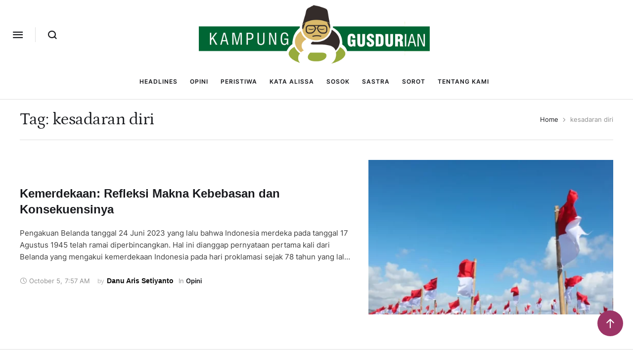

--- FILE ---
content_type: text/html; charset=UTF-8
request_url: https://gusdurian.net/tag/kesadaran-diri/
body_size: 21763
content:
<!doctype html>
<html dir="ltr" lang="en-US" prefix="og: https://ogp.me/ns#">
<head>
	<meta charset="UTF-8" />
	<meta name="viewport" content="width=device-width, initial-scale=1" />
	<link rel="profile" href="https://gmpg.org/xfn/11" />
	<title>kesadaran diri - Kampung Gusdurian</title>

		<!-- All in One SEO 4.9.3 - aioseo.com -->
	<meta name="robots" content="max-image-preview:large" />
	<link rel="canonical" href="https://gusdurian.net/tag/kesadaran-diri/" />
	<meta name="generator" content="All in One SEO (AIOSEO) 4.9.3" />
		<script type="application/ld+json" class="aioseo-schema">
			{"@context":"https:\/\/schema.org","@graph":[{"@type":"BreadcrumbList","@id":"https:\/\/gusdurian.net\/tag\/kesadaran-diri\/#breadcrumblist","itemListElement":[{"@type":"ListItem","@id":"https:\/\/gusdurian.net#listItem","position":1,"name":"Home","item":"https:\/\/gusdurian.net","nextItem":{"@type":"ListItem","@id":"https:\/\/gusdurian.net\/tag\/kesadaran-diri\/#listItem","name":"kesadaran diri"}},{"@type":"ListItem","@id":"https:\/\/gusdurian.net\/tag\/kesadaran-diri\/#listItem","position":2,"name":"kesadaran diri","previousItem":{"@type":"ListItem","@id":"https:\/\/gusdurian.net#listItem","name":"Home"}}]},{"@type":"CollectionPage","@id":"https:\/\/gusdurian.net\/tag\/kesadaran-diri\/#collectionpage","url":"https:\/\/gusdurian.net\/tag\/kesadaran-diri\/","name":"kesadaran diri - Kampung Gusdurian","inLanguage":"en-US","isPartOf":{"@id":"https:\/\/gusdurian.net\/#website"},"breadcrumb":{"@id":"https:\/\/gusdurian.net\/tag\/kesadaran-diri\/#breadcrumblist"}},{"@type":"Organization","@id":"https:\/\/gusdurian.net\/#organization","name":"Gusdurian","url":"https:\/\/gusdurian.net\/","logo":{"@type":"ImageObject","url":"https:\/\/gusdurian.net\/wp-content\/uploads\/2024\/02\/gusdurian.jpg","@id":"https:\/\/gusdurian.net\/tag\/kesadaran-diri\/#organizationLogo","width":650,"height":320},"image":{"@id":"https:\/\/gusdurian.net\/tag\/kesadaran-diri\/#organizationLogo"},"sameAs":["https:\/\/www.facebook.com\/KH.AbdurrahmanWahid","https:\/\/twitter.com\/gusdurians","https:\/\/instagram.com\/jaringangusdurian?igshid=MWZjMTM2ODFkZg==","https:\/\/www.tiktok.com\/@jaringangusdurian?_t=8foW0LOhHwg&_r=1","https:\/\/www.youtube.com\/@jaringanGusdurian"]},{"@type":"WebSite","@id":"https:\/\/gusdurian.net\/#website","url":"https:\/\/gusdurian.net\/","name":"Kampung Gusdurian","alternateName":"Gusdurian","inLanguage":"en-US","publisher":{"@id":"https:\/\/gusdurian.net\/#organization"}}]}
		</script>
		<!-- All in One SEO -->


            <script data-no-defer="1" data-ezscrex="false" data-cfasync="false" data-pagespeed-no-defer data-cookieconsent="ignore">
                var ctPublicFunctions = {"_ajax_nonce":"8baa4d5c1d","_rest_nonce":"994d659d6a","_ajax_url":"\/wp-admin\/admin-ajax.php","_rest_url":"https:\/\/gusdurian.net\/wp-json\/","data__cookies_type":"none","data__ajax_type":"rest","data__bot_detector_enabled":"1","data__frontend_data_log_enabled":1,"cookiePrefix":"","wprocket_detected":false,"host_url":"gusdurian.net","text__ee_click_to_select":"Click to select the whole data","text__ee_original_email":"The complete one is","text__ee_got_it":"Got it","text__ee_blocked":"Blocked","text__ee_cannot_connect":"Cannot connect","text__ee_cannot_decode":"Can not decode email. Unknown reason","text__ee_email_decoder":"CleanTalk email decoder","text__ee_wait_for_decoding":"The magic is on the way!","text__ee_decoding_process":"Please wait a few seconds while we decode the contact data."}
            </script>
        
            <script data-no-defer="1" data-ezscrex="false" data-cfasync="false" data-pagespeed-no-defer data-cookieconsent="ignore">
                var ctPublic = {"_ajax_nonce":"8baa4d5c1d","settings__forms__check_internal":"0","settings__forms__check_external":"0","settings__forms__force_protection":"0","settings__forms__search_test":"1","settings__forms__wc_add_to_cart":"0","settings__data__bot_detector_enabled":"1","settings__sfw__anti_crawler":0,"blog_home":"https:\/\/gusdurian.net\/","pixel__setting":"3","pixel__enabled":false,"pixel__url":null,"data__email_check_before_post":"1","data__email_check_exist_post":"0","data__cookies_type":"none","data__key_is_ok":true,"data__visible_fields_required":true,"wl_brandname":"Anti-Spam by CleanTalk","wl_brandname_short":"CleanTalk","ct_checkjs_key":1672997937,"emailEncoderPassKey":"1a9f4b61c496c19e825dfb28ea6dd262","bot_detector_forms_excluded":"W10=","advancedCacheExists":false,"varnishCacheExists":false,"wc_ajax_add_to_cart":true}
            </script>
        <!-- Google Tag Manager -->
<script>(function(w,d,s,l,i){w[l]=w[l]||[];w[l].push({'gtm.start':
new Date().getTime(),event:'gtm.js'});var f=d.getElementsByTagName(s)[0],
j=d.createElement(s),dl=l!='dataLayer'?'&l='+l:'';j.async=true;j.src=
'https://www.googletagmanager.com/gtm.js?id='+i+dl;f.parentNode.insertBefore(j,f);
})(window,document,'script','dataLayer','GTM-TG5BJ97K');</script>
<!-- End Google Tag Manager --><link rel='dns-prefetch' href='//fd.cleantalk.org' />
<link rel='dns-prefetch' href='//www.googletagmanager.com' />
<link rel="alternate" type="application/rss+xml" title="Kampung Gusdurian &raquo; Feed" href="https://gusdurian.net/feed/" />
<link rel="alternate" type="application/rss+xml" title="Kampung Gusdurian &raquo; Comments Feed" href="https://gusdurian.net/comments/feed/" />
<link rel="alternate" type="application/rss+xml" title="Kampung Gusdurian &raquo; kesadaran diri Tag Feed" href="https://gusdurian.net/tag/kesadaran-diri/feed/" />
		<!-- This site uses the Google Analytics by MonsterInsights plugin v9.11.1 - Using Analytics tracking - https://www.monsterinsights.com/ -->
							<script src="//www.googletagmanager.com/gtag/js?id=G-EC8CYZ6XZB"  data-cfasync="false" data-wpfc-render="false" type="text/javascript" async></script>
			<script data-cfasync="false" data-wpfc-render="false" type="text/javascript">
				var mi_version = '9.11.1';
				var mi_track_user = true;
				var mi_no_track_reason = '';
								var MonsterInsightsDefaultLocations = {"page_location":"https:\/\/gusdurian.net\/tag\/kesadaran-diri\/"};
								if ( typeof MonsterInsightsPrivacyGuardFilter === 'function' ) {
					var MonsterInsightsLocations = (typeof MonsterInsightsExcludeQuery === 'object') ? MonsterInsightsPrivacyGuardFilter( MonsterInsightsExcludeQuery ) : MonsterInsightsPrivacyGuardFilter( MonsterInsightsDefaultLocations );
				} else {
					var MonsterInsightsLocations = (typeof MonsterInsightsExcludeQuery === 'object') ? MonsterInsightsExcludeQuery : MonsterInsightsDefaultLocations;
				}

								var disableStrs = [
										'ga-disable-G-EC8CYZ6XZB',
									];

				/* Function to detect opted out users */
				function __gtagTrackerIsOptedOut() {
					for (var index = 0; index < disableStrs.length; index++) {
						if (document.cookie.indexOf(disableStrs[index] + '=true') > -1) {
							return true;
						}
					}

					return false;
				}

				/* Disable tracking if the opt-out cookie exists. */
				if (__gtagTrackerIsOptedOut()) {
					for (var index = 0; index < disableStrs.length; index++) {
						window[disableStrs[index]] = true;
					}
				}

				/* Opt-out function */
				function __gtagTrackerOptout() {
					for (var index = 0; index < disableStrs.length; index++) {
						document.cookie = disableStrs[index] + '=true; expires=Thu, 31 Dec 2099 23:59:59 UTC; path=/';
						window[disableStrs[index]] = true;
					}
				}

				if ('undefined' === typeof gaOptout) {
					function gaOptout() {
						__gtagTrackerOptout();
					}
				}
								window.dataLayer = window.dataLayer || [];

				window.MonsterInsightsDualTracker = {
					helpers: {},
					trackers: {},
				};
				if (mi_track_user) {
					function __gtagDataLayer() {
						dataLayer.push(arguments);
					}

					function __gtagTracker(type, name, parameters) {
						if (!parameters) {
							parameters = {};
						}

						if (parameters.send_to) {
							__gtagDataLayer.apply(null, arguments);
							return;
						}

						if (type === 'event') {
														parameters.send_to = monsterinsights_frontend.v4_id;
							var hookName = name;
							if (typeof parameters['event_category'] !== 'undefined') {
								hookName = parameters['event_category'] + ':' + name;
							}

							if (typeof MonsterInsightsDualTracker.trackers[hookName] !== 'undefined') {
								MonsterInsightsDualTracker.trackers[hookName](parameters);
							} else {
								__gtagDataLayer('event', name, parameters);
							}
							
						} else {
							__gtagDataLayer.apply(null, arguments);
						}
					}

					__gtagTracker('js', new Date());
					__gtagTracker('set', {
						'developer_id.dZGIzZG': true,
											});
					if ( MonsterInsightsLocations.page_location ) {
						__gtagTracker('set', MonsterInsightsLocations);
					}
										__gtagTracker('config', 'G-EC8CYZ6XZB', {"forceSSL":"true","link_attribution":"true"} );
										window.gtag = __gtagTracker;										(function () {
						/* https://developers.google.com/analytics/devguides/collection/analyticsjs/ */
						/* ga and __gaTracker compatibility shim. */
						var noopfn = function () {
							return null;
						};
						var newtracker = function () {
							return new Tracker();
						};
						var Tracker = function () {
							return null;
						};
						var p = Tracker.prototype;
						p.get = noopfn;
						p.set = noopfn;
						p.send = function () {
							var args = Array.prototype.slice.call(arguments);
							args.unshift('send');
							__gaTracker.apply(null, args);
						};
						var __gaTracker = function () {
							var len = arguments.length;
							if (len === 0) {
								return;
							}
							var f = arguments[len - 1];
							if (typeof f !== 'object' || f === null || typeof f.hitCallback !== 'function') {
								if ('send' === arguments[0]) {
									var hitConverted, hitObject = false, action;
									if ('event' === arguments[1]) {
										if ('undefined' !== typeof arguments[3]) {
											hitObject = {
												'eventAction': arguments[3],
												'eventCategory': arguments[2],
												'eventLabel': arguments[4],
												'value': arguments[5] ? arguments[5] : 1,
											}
										}
									}
									if ('pageview' === arguments[1]) {
										if ('undefined' !== typeof arguments[2]) {
											hitObject = {
												'eventAction': 'page_view',
												'page_path': arguments[2],
											}
										}
									}
									if (typeof arguments[2] === 'object') {
										hitObject = arguments[2];
									}
									if (typeof arguments[5] === 'object') {
										Object.assign(hitObject, arguments[5]);
									}
									if ('undefined' !== typeof arguments[1].hitType) {
										hitObject = arguments[1];
										if ('pageview' === hitObject.hitType) {
											hitObject.eventAction = 'page_view';
										}
									}
									if (hitObject) {
										action = 'timing' === arguments[1].hitType ? 'timing_complete' : hitObject.eventAction;
										hitConverted = mapArgs(hitObject);
										__gtagTracker('event', action, hitConverted);
									}
								}
								return;
							}

							function mapArgs(args) {
								var arg, hit = {};
								var gaMap = {
									'eventCategory': 'event_category',
									'eventAction': 'event_action',
									'eventLabel': 'event_label',
									'eventValue': 'event_value',
									'nonInteraction': 'non_interaction',
									'timingCategory': 'event_category',
									'timingVar': 'name',
									'timingValue': 'value',
									'timingLabel': 'event_label',
									'page': 'page_path',
									'location': 'page_location',
									'title': 'page_title',
									'referrer' : 'page_referrer',
								};
								for (arg in args) {
																		if (!(!args.hasOwnProperty(arg) || !gaMap.hasOwnProperty(arg))) {
										hit[gaMap[arg]] = args[arg];
									} else {
										hit[arg] = args[arg];
									}
								}
								return hit;
							}

							try {
								f.hitCallback();
							} catch (ex) {
							}
						};
						__gaTracker.create = newtracker;
						__gaTracker.getByName = newtracker;
						__gaTracker.getAll = function () {
							return [];
						};
						__gaTracker.remove = noopfn;
						__gaTracker.loaded = true;
						window['__gaTracker'] = __gaTracker;
					})();
									} else {
										console.log("");
					(function () {
						function __gtagTracker() {
							return null;
						}

						window['__gtagTracker'] = __gtagTracker;
						window['gtag'] = __gtagTracker;
					})();
									}
			</script>
							<!-- / Google Analytics by MonsterInsights -->
		<style id='wp-img-auto-sizes-contain-inline-css' type='text/css'>
img:is([sizes=auto i],[sizes^="auto," i]){contain-intrinsic-size:3000px 1500px}
/*# sourceURL=wp-img-auto-sizes-contain-inline-css */
</style>
<link rel='stylesheet' id='cmsmasters-default-vars-css' href='https://gusdurian.net/wp-content/themes/the-reporter/assets/css/default-vars.min.css?ver=1.0.0' type='text/css' media='all' />
<style id='wp-emoji-styles-inline-css' type='text/css'>

	img.wp-smiley, img.emoji {
		display: inline !important;
		border: none !important;
		box-shadow: none !important;
		height: 1em !important;
		width: 1em !important;
		margin: 0 0.07em !important;
		vertical-align: -0.1em !important;
		background: none !important;
		padding: 0 !important;
	}
/*# sourceURL=wp-emoji-styles-inline-css */
</style>
<style id='classic-theme-styles-inline-css' type='text/css'>
/*! This file is auto-generated */
.wp-block-button__link{color:#fff;background-color:#32373c;border-radius:9999px;box-shadow:none;text-decoration:none;padding:calc(.667em + 2px) calc(1.333em + 2px);font-size:1.125em}.wp-block-file__button{background:#32373c;color:#fff;text-decoration:none}
/*# sourceURL=/wp-includes/css/classic-themes.min.css */
</style>
<link rel='stylesheet' id='aioseo/css/src/vue/standalone/blocks/table-of-contents/global.scss-css' href='https://gusdurian.net/wp-content/plugins/all-in-one-seo-pack/dist/Lite/assets/css/table-of-contents/global.e90f6d47.css?ver=4.9.3' type='text/css' media='all' />
<style id='global-styles-inline-css' type='text/css'>
:root{--wp--preset--aspect-ratio--square: 1;--wp--preset--aspect-ratio--4-3: 4/3;--wp--preset--aspect-ratio--3-4: 3/4;--wp--preset--aspect-ratio--3-2: 3/2;--wp--preset--aspect-ratio--2-3: 2/3;--wp--preset--aspect-ratio--16-9: 16/9;--wp--preset--aspect-ratio--9-16: 9/16;--wp--preset--color--black: #000000;--wp--preset--color--cyan-bluish-gray: #abb8c3;--wp--preset--color--white: #ffffff;--wp--preset--color--pale-pink: #f78da7;--wp--preset--color--vivid-red: #cf2e2e;--wp--preset--color--luminous-vivid-orange: #ff6900;--wp--preset--color--luminous-vivid-amber: #fcb900;--wp--preset--color--light-green-cyan: #7bdcb5;--wp--preset--color--vivid-green-cyan: #00d084;--wp--preset--color--pale-cyan-blue: #8ed1fc;--wp--preset--color--vivid-cyan-blue: #0693e3;--wp--preset--color--vivid-purple: #9b51e0;--wp--preset--color--cmsmasters-colors-text: var(--cmsmasters-colors-text);--wp--preset--color--cmsmasters-colors-link: var(--cmsmasters-colors-link);--wp--preset--color--cmsmasters-colors-hover: var(--cmsmasters-colors-hover);--wp--preset--color--cmsmasters-colors-heading: var(--cmsmasters-colors-heading);--wp--preset--color--cmsmasters-colors-bg: var(--cmsmasters-colors-bg);--wp--preset--color--cmsmasters-colors-alternate: var(--cmsmasters-colors-alternate);--wp--preset--color--cmsmasters-colors-bd: var(--cmsmasters-colors-bd);--wp--preset--gradient--vivid-cyan-blue-to-vivid-purple: linear-gradient(135deg,rgb(6,147,227) 0%,rgb(155,81,224) 100%);--wp--preset--gradient--light-green-cyan-to-vivid-green-cyan: linear-gradient(135deg,rgb(122,220,180) 0%,rgb(0,208,130) 100%);--wp--preset--gradient--luminous-vivid-amber-to-luminous-vivid-orange: linear-gradient(135deg,rgb(252,185,0) 0%,rgb(255,105,0) 100%);--wp--preset--gradient--luminous-vivid-orange-to-vivid-red: linear-gradient(135deg,rgb(255,105,0) 0%,rgb(207,46,46) 100%);--wp--preset--gradient--very-light-gray-to-cyan-bluish-gray: linear-gradient(135deg,rgb(238,238,238) 0%,rgb(169,184,195) 100%);--wp--preset--gradient--cool-to-warm-spectrum: linear-gradient(135deg,rgb(74,234,220) 0%,rgb(151,120,209) 20%,rgb(207,42,186) 40%,rgb(238,44,130) 60%,rgb(251,105,98) 80%,rgb(254,248,76) 100%);--wp--preset--gradient--blush-light-purple: linear-gradient(135deg,rgb(255,206,236) 0%,rgb(152,150,240) 100%);--wp--preset--gradient--blush-bordeaux: linear-gradient(135deg,rgb(254,205,165) 0%,rgb(254,45,45) 50%,rgb(107,0,62) 100%);--wp--preset--gradient--luminous-dusk: linear-gradient(135deg,rgb(255,203,112) 0%,rgb(199,81,192) 50%,rgb(65,88,208) 100%);--wp--preset--gradient--pale-ocean: linear-gradient(135deg,rgb(255,245,203) 0%,rgb(182,227,212) 50%,rgb(51,167,181) 100%);--wp--preset--gradient--electric-grass: linear-gradient(135deg,rgb(202,248,128) 0%,rgb(113,206,126) 100%);--wp--preset--gradient--midnight: linear-gradient(135deg,rgb(2,3,129) 0%,rgb(40,116,252) 100%);--wp--preset--font-size--small: 13px;--wp--preset--font-size--medium: 20px;--wp--preset--font-size--large: 36px;--wp--preset--font-size--x-large: 42px;--wp--preset--spacing--20: 0.44rem;--wp--preset--spacing--30: 0.67rem;--wp--preset--spacing--40: 1rem;--wp--preset--spacing--50: 1.5rem;--wp--preset--spacing--60: 2.25rem;--wp--preset--spacing--70: 3.38rem;--wp--preset--spacing--80: 5.06rem;--wp--preset--shadow--natural: 6px 6px 9px rgba(0, 0, 0, 0.2);--wp--preset--shadow--deep: 12px 12px 50px rgba(0, 0, 0, 0.4);--wp--preset--shadow--sharp: 6px 6px 0px rgba(0, 0, 0, 0.2);--wp--preset--shadow--outlined: 6px 6px 0px -3px rgb(255, 255, 255), 6px 6px rgb(0, 0, 0);--wp--preset--shadow--crisp: 6px 6px 0px rgb(0, 0, 0);}:where(.is-layout-flex){gap: 0.5em;}:where(.is-layout-grid){gap: 0.5em;}body .is-layout-flex{display: flex;}.is-layout-flex{flex-wrap: wrap;align-items: center;}.is-layout-flex > :is(*, div){margin: 0;}body .is-layout-grid{display: grid;}.is-layout-grid > :is(*, div){margin: 0;}:where(.wp-block-columns.is-layout-flex){gap: 2em;}:where(.wp-block-columns.is-layout-grid){gap: 2em;}:where(.wp-block-post-template.is-layout-flex){gap: 1.25em;}:where(.wp-block-post-template.is-layout-grid){gap: 1.25em;}.has-black-color{color: var(--wp--preset--color--black) !important;}.has-cyan-bluish-gray-color{color: var(--wp--preset--color--cyan-bluish-gray) !important;}.has-white-color{color: var(--wp--preset--color--white) !important;}.has-pale-pink-color{color: var(--wp--preset--color--pale-pink) !important;}.has-vivid-red-color{color: var(--wp--preset--color--vivid-red) !important;}.has-luminous-vivid-orange-color{color: var(--wp--preset--color--luminous-vivid-orange) !important;}.has-luminous-vivid-amber-color{color: var(--wp--preset--color--luminous-vivid-amber) !important;}.has-light-green-cyan-color{color: var(--wp--preset--color--light-green-cyan) !important;}.has-vivid-green-cyan-color{color: var(--wp--preset--color--vivid-green-cyan) !important;}.has-pale-cyan-blue-color{color: var(--wp--preset--color--pale-cyan-blue) !important;}.has-vivid-cyan-blue-color{color: var(--wp--preset--color--vivid-cyan-blue) !important;}.has-vivid-purple-color{color: var(--wp--preset--color--vivid-purple) !important;}.has-black-background-color{background-color: var(--wp--preset--color--black) !important;}.has-cyan-bluish-gray-background-color{background-color: var(--wp--preset--color--cyan-bluish-gray) !important;}.has-white-background-color{background-color: var(--wp--preset--color--white) !important;}.has-pale-pink-background-color{background-color: var(--wp--preset--color--pale-pink) !important;}.has-vivid-red-background-color{background-color: var(--wp--preset--color--vivid-red) !important;}.has-luminous-vivid-orange-background-color{background-color: var(--wp--preset--color--luminous-vivid-orange) !important;}.has-luminous-vivid-amber-background-color{background-color: var(--wp--preset--color--luminous-vivid-amber) !important;}.has-light-green-cyan-background-color{background-color: var(--wp--preset--color--light-green-cyan) !important;}.has-vivid-green-cyan-background-color{background-color: var(--wp--preset--color--vivid-green-cyan) !important;}.has-pale-cyan-blue-background-color{background-color: var(--wp--preset--color--pale-cyan-blue) !important;}.has-vivid-cyan-blue-background-color{background-color: var(--wp--preset--color--vivid-cyan-blue) !important;}.has-vivid-purple-background-color{background-color: var(--wp--preset--color--vivid-purple) !important;}.has-black-border-color{border-color: var(--wp--preset--color--black) !important;}.has-cyan-bluish-gray-border-color{border-color: var(--wp--preset--color--cyan-bluish-gray) !important;}.has-white-border-color{border-color: var(--wp--preset--color--white) !important;}.has-pale-pink-border-color{border-color: var(--wp--preset--color--pale-pink) !important;}.has-vivid-red-border-color{border-color: var(--wp--preset--color--vivid-red) !important;}.has-luminous-vivid-orange-border-color{border-color: var(--wp--preset--color--luminous-vivid-orange) !important;}.has-luminous-vivid-amber-border-color{border-color: var(--wp--preset--color--luminous-vivid-amber) !important;}.has-light-green-cyan-border-color{border-color: var(--wp--preset--color--light-green-cyan) !important;}.has-vivid-green-cyan-border-color{border-color: var(--wp--preset--color--vivid-green-cyan) !important;}.has-pale-cyan-blue-border-color{border-color: var(--wp--preset--color--pale-cyan-blue) !important;}.has-vivid-cyan-blue-border-color{border-color: var(--wp--preset--color--vivid-cyan-blue) !important;}.has-vivid-purple-border-color{border-color: var(--wp--preset--color--vivid-purple) !important;}.has-vivid-cyan-blue-to-vivid-purple-gradient-background{background: var(--wp--preset--gradient--vivid-cyan-blue-to-vivid-purple) !important;}.has-light-green-cyan-to-vivid-green-cyan-gradient-background{background: var(--wp--preset--gradient--light-green-cyan-to-vivid-green-cyan) !important;}.has-luminous-vivid-amber-to-luminous-vivid-orange-gradient-background{background: var(--wp--preset--gradient--luminous-vivid-amber-to-luminous-vivid-orange) !important;}.has-luminous-vivid-orange-to-vivid-red-gradient-background{background: var(--wp--preset--gradient--luminous-vivid-orange-to-vivid-red) !important;}.has-very-light-gray-to-cyan-bluish-gray-gradient-background{background: var(--wp--preset--gradient--very-light-gray-to-cyan-bluish-gray) !important;}.has-cool-to-warm-spectrum-gradient-background{background: var(--wp--preset--gradient--cool-to-warm-spectrum) !important;}.has-blush-light-purple-gradient-background{background: var(--wp--preset--gradient--blush-light-purple) !important;}.has-blush-bordeaux-gradient-background{background: var(--wp--preset--gradient--blush-bordeaux) !important;}.has-luminous-dusk-gradient-background{background: var(--wp--preset--gradient--luminous-dusk) !important;}.has-pale-ocean-gradient-background{background: var(--wp--preset--gradient--pale-ocean) !important;}.has-electric-grass-gradient-background{background: var(--wp--preset--gradient--electric-grass) !important;}.has-midnight-gradient-background{background: var(--wp--preset--gradient--midnight) !important;}.has-small-font-size{font-size: var(--wp--preset--font-size--small) !important;}.has-medium-font-size{font-size: var(--wp--preset--font-size--medium) !important;}.has-large-font-size{font-size: var(--wp--preset--font-size--large) !important;}.has-x-large-font-size{font-size: var(--wp--preset--font-size--x-large) !important;}
:where(.wp-block-post-template.is-layout-flex){gap: 1.25em;}:where(.wp-block-post-template.is-layout-grid){gap: 1.25em;}
:where(.wp-block-term-template.is-layout-flex){gap: 1.25em;}:where(.wp-block-term-template.is-layout-grid){gap: 1.25em;}
:where(.wp-block-columns.is-layout-flex){gap: 2em;}:where(.wp-block-columns.is-layout-grid){gap: 2em;}
:root :where(.wp-block-pullquote){font-size: 1.5em;line-height: 1.6;}
/*# sourceURL=global-styles-inline-css */
</style>
<link rel='stylesheet' id='cleantalk-public-css-css' href='https://gusdurian.net/wp-content/plugins/cleantalk-spam-protect/css/cleantalk-public.min.css?ver=6.70.1_1766467991' type='text/css' media='all' />
<link rel='stylesheet' id='cleantalk-email-decoder-css-css' href='https://gusdurian.net/wp-content/plugins/cleantalk-spam-protect/css/cleantalk-email-decoder.min.css?ver=6.70.1_1766467991' type='text/css' media='all' />
<link rel='stylesheet' id='pmpro_frontend_base-css' href='https://gusdurian.net/wp-content/plugins/paid-memberships-pro/css/frontend/base.css?ver=3.6.4' type='text/css' media='all' />
<link rel='stylesheet' id='pmpro_frontend_variation_1-css' href='https://gusdurian.net/wp-content/plugins/paid-memberships-pro/css/frontend/variation_1.css?ver=3.6.4' type='text/css' media='all' />
<link rel='stylesheet' id='the-reporter-root-style-css' href='https://gusdurian.net/wp-content/themes/the-reporter/style.css?ver=1.0.0' type='text/css' media='all' />
<link rel='stylesheet' id='elementor-icons-css' href='https://gusdurian.net/wp-content/plugins/elementor/assets/lib/eicons/css/elementor-icons.min.css?ver=5.45.0' type='text/css' media='all' />
<link rel='stylesheet' id='the-reporter-frontend-css' href='https://gusdurian.net/wp-content/uploads/elementor/css/the-reporter-frontend.min.css?ver=screen' type='text/css' media='all' />
<link rel='stylesheet' id='the-reporter-gutenberg-css' href='https://gusdurian.net/wp-content/uploads/elementor/css/the-reporter-gutenberg-wp-frontend.min.css?ver=1.0.0' type='text/css' media='all' />
<style id='the-reporter-gutenberg-inline-css' type='text/css'>

			.has-cmsmasters-colors-text-color {
				color: var(--cmsmasters-colors-text) !important;
			}

			.has-cmsmasters-colors-text-background-color {
				background-color: var(--cmsmasters-colors-text) !important;
			}
			
			.has-cmsmasters-colors-link-color {
				color: var(--cmsmasters-colors-link) !important;
			}

			.has-cmsmasters-colors-link-background-color {
				background-color: var(--cmsmasters-colors-link) !important;
			}
			
			.has-cmsmasters-colors-hover-color {
				color: var(--cmsmasters-colors-hover) !important;
			}

			.has-cmsmasters-colors-hover-background-color {
				background-color: var(--cmsmasters-colors-hover) !important;
			}
			
			.has-cmsmasters-colors-heading-color {
				color: var(--cmsmasters-colors-heading) !important;
			}

			.has-cmsmasters-colors-heading-background-color {
				background-color: var(--cmsmasters-colors-heading) !important;
			}
			
			.has-cmsmasters-colors-bg-color {
				color: var(--cmsmasters-colors-bg) !important;
			}

			.has-cmsmasters-colors-bg-background-color {
				background-color: var(--cmsmasters-colors-bg) !important;
			}
			
			.has-cmsmasters-colors-alternate-color {
				color: var(--cmsmasters-colors-alternate) !important;
			}

			.has-cmsmasters-colors-alternate-background-color {
				background-color: var(--cmsmasters-colors-alternate) !important;
			}
			
			.has-cmsmasters-colors-bd-color {
				color: var(--cmsmasters-colors-bd) !important;
			}

			.has-cmsmasters-colors-bd-background-color {
				background-color: var(--cmsmasters-colors-bd) !important;
			}
			
/*# sourceURL=the-reporter-gutenberg-inline-css */
</style>
<link rel='stylesheet' id='the-reporter-paid-memberships-pro-css' href='https://gusdurian.net/wp-content/uploads/elementor/css/the-reporter-paid-memberships-pro.min.css?ver=1.0.0' type='text/css' media='all' />
<link rel='stylesheet' id='elementor-frontend-css' href='https://gusdurian.net/wp-content/uploads/elementor/css/custom-frontend.min.css?ver=1768307434' type='text/css' media='all' />
<link rel='stylesheet' id='elementor-post-18-css' href='https://gusdurian.net/wp-content/uploads/elementor/css/post-18.css?ver=1768307435' type='text/css' media='all' />
<link rel='stylesheet' id='cmsmasters-icons-css' href='https://gusdurian.net/wp-content/plugins/cmsmasters-elementor-addon/assets/lib/cmsicons/css/cmsmasters-icons.min.css?ver=1.0.0' type='text/css' media='all' />
<link rel='stylesheet' id='cmsmasters-frontend-css' href='https://gusdurian.net/wp-content/uploads/elementor/css/cmsmasters-custom-frontend.min.css?ver=1768307434' type='text/css' media='all' />
<link rel='stylesheet' id='elementor-post-146-css' href='https://gusdurian.net/wp-content/uploads/elementor/css/post-146.css?ver=1768307437' type='text/css' media='all' />
<link rel='stylesheet' id='elementor-post-150-css' href='https://gusdurian.net/wp-content/uploads/elementor/css/post-150.css?ver=1768307439' type='text/css' media='all' />
<link rel='stylesheet' id='elementor-post-121-css' href='https://gusdurian.net/wp-content/uploads/elementor/css/post-121.css?ver=1768307439' type='text/css' media='all' />
<link rel='stylesheet' id='the-reporter-child-style-css' href='https://gusdurian.net/wp-content/themes/the-reporter-child/style.css?ver=1.0.2' type='text/css' media='all' />
<link rel='stylesheet' id='elementor-icons-cmsmasters-demo-icons-css' href='//gusdurian.net/wp-content/uploads/elementor/cmsmasters-local-icons/cmsmasters-demo-icons/style.css?ver=1.0.0' type='text/css' media='all' />
<link rel='stylesheet' id='elementor-icons-shared-0-css' href='https://gusdurian.net/wp-content/plugins/elementor/assets/lib/font-awesome/css/fontawesome.min.css?ver=5.15.3' type='text/css' media='all' />
<link rel='stylesheet' id='elementor-icons-fa-solid-css' href='https://gusdurian.net/wp-content/plugins/elementor/assets/lib/font-awesome/css/solid.min.css?ver=5.15.3' type='text/css' media='all' />
<link rel='stylesheet' id='elementor-icons-fa-brands-css' href='https://gusdurian.net/wp-content/plugins/elementor/assets/lib/font-awesome/css/brands.min.css?ver=5.15.3' type='text/css' media='all' />
<script type="text/javascript" src="https://gusdurian.net/wp-content/plugins/google-analytics-for-wordpress/assets/js/frontend-gtag.min.js?ver=9.11.1" id="monsterinsights-frontend-script-js" async="async" data-wp-strategy="async"></script>
<script data-cfasync="false" data-wpfc-render="false" type="text/javascript" id='monsterinsights-frontend-script-js-extra'>/* <![CDATA[ */
var monsterinsights_frontend = {"js_events_tracking":"true","download_extensions":"doc,pdf,ppt,zip,xls,docx,pptx,xlsx","inbound_paths":"[]","home_url":"https:\/\/gusdurian.net","hash_tracking":"false","v4_id":"G-EC8CYZ6XZB"};/* ]]> */
</script>
<script type="text/javascript" src="https://gusdurian.net/wp-content/plugins/cleantalk-spam-protect/js/apbct-public-bundle.min.js?ver=6.70.1_1766467991" id="apbct-public-bundle.min-js-js"></script>
<script type="text/javascript" src="https://fd.cleantalk.org/ct-bot-detector-wrapper.js?ver=6.70.1" id="ct_bot_detector-js" defer="defer" data-wp-strategy="defer"></script>
<script type="text/javascript" src="https://gusdurian.net/wp-includes/js/jquery/jquery.min.js?ver=3.7.1" id="jquery-core-js"></script>
<script type="text/javascript" src="https://gusdurian.net/wp-includes/js/jquery/jquery-migrate.min.js?ver=3.4.1" id="jquery-migrate-js"></script>
<link rel="https://api.w.org/" href="https://gusdurian.net/wp-json/" /><link rel="alternate" title="JSON" type="application/json" href="https://gusdurian.net/wp-json/wp/v2/tags/6017" /><link rel="EditURI" type="application/rsd+xml" title="RSD" href="https://gusdurian.net/xmlrpc.php?rsd" />
<meta name="generator" content="WordPress 6.9" />
<meta name="generator" content="Site Kit by Google 1.170.0" /><style id="pmpro_colors">:root {
	--pmpro--color--base: #ffffff;
	--pmpro--color--contrast: #222222;
	--pmpro--color--accent: #0c3d54;
	--pmpro--color--accent--variation: hsl( 199,75%,28.5% );
	--pmpro--color--border--variation: hsl( 0,0%,91% );
}</style><meta name="generator" content="Elementor 3.34.1; features: additional_custom_breakpoints; settings: css_print_method-external, google_font-enabled, font_display-swap">
			<style>
				.e-con.e-parent:nth-of-type(n+4):not(.e-lazyloaded):not(.e-no-lazyload),
				.e-con.e-parent:nth-of-type(n+4):not(.e-lazyloaded):not(.e-no-lazyload) * {
					background-image: none !important;
				}
				@media screen and (max-height: 1024px) {
					.e-con.e-parent:nth-of-type(n+3):not(.e-lazyloaded):not(.e-no-lazyload),
					.e-con.e-parent:nth-of-type(n+3):not(.e-lazyloaded):not(.e-no-lazyload) * {
						background-image: none !important;
					}
				}
				@media screen and (max-height: 640px) {
					.e-con.e-parent:nth-of-type(n+2):not(.e-lazyloaded):not(.e-no-lazyload),
					.e-con.e-parent:nth-of-type(n+2):not(.e-lazyloaded):not(.e-no-lazyload) * {
						background-image: none !important;
					}
				}
			</style>
			<meta name="generator" content="Powered by Slider Revolution 6.6.18 - responsive, Mobile-Friendly Slider Plugin for WordPress with comfortable drag and drop interface." />
<link rel="icon" href="https://gusdurian.net/wp-content/uploads/2023/05/cropped-cropped-site-logo-2-192x192-1-32x32.png" sizes="32x32" />
<link rel="icon" href="https://gusdurian.net/wp-content/uploads/2023/05/cropped-cropped-site-logo-2-192x192-1-192x192.png" sizes="192x192" />
<link rel="apple-touch-icon" href="https://gusdurian.net/wp-content/uploads/2023/05/cropped-cropped-site-logo-2-192x192-1-180x180.png" />
<meta name="msapplication-TileImage" content="https://gusdurian.net/wp-content/uploads/2023/05/cropped-cropped-site-logo-2-192x192-1-270x270.png" />
<script>function setREVStartSize(e){
			//window.requestAnimationFrame(function() {
				window.RSIW = window.RSIW===undefined ? window.innerWidth : window.RSIW;
				window.RSIH = window.RSIH===undefined ? window.innerHeight : window.RSIH;
				try {
					var pw = document.getElementById(e.c).parentNode.offsetWidth,
						newh;
					pw = pw===0 || isNaN(pw) || (e.l=="fullwidth" || e.layout=="fullwidth") ? window.RSIW : pw;
					e.tabw = e.tabw===undefined ? 0 : parseInt(e.tabw);
					e.thumbw = e.thumbw===undefined ? 0 : parseInt(e.thumbw);
					e.tabh = e.tabh===undefined ? 0 : parseInt(e.tabh);
					e.thumbh = e.thumbh===undefined ? 0 : parseInt(e.thumbh);
					e.tabhide = e.tabhide===undefined ? 0 : parseInt(e.tabhide);
					e.thumbhide = e.thumbhide===undefined ? 0 : parseInt(e.thumbhide);
					e.mh = e.mh===undefined || e.mh=="" || e.mh==="auto" ? 0 : parseInt(e.mh,0);
					if(e.layout==="fullscreen" || e.l==="fullscreen")
						newh = Math.max(e.mh,window.RSIH);
					else{
						e.gw = Array.isArray(e.gw) ? e.gw : [e.gw];
						for (var i in e.rl) if (e.gw[i]===undefined || e.gw[i]===0) e.gw[i] = e.gw[i-1];
						e.gh = e.el===undefined || e.el==="" || (Array.isArray(e.el) && e.el.length==0)? e.gh : e.el;
						e.gh = Array.isArray(e.gh) ? e.gh : [e.gh];
						for (var i in e.rl) if (e.gh[i]===undefined || e.gh[i]===0) e.gh[i] = e.gh[i-1];
											
						var nl = new Array(e.rl.length),
							ix = 0,
							sl;
						e.tabw = e.tabhide>=pw ? 0 : e.tabw;
						e.thumbw = e.thumbhide>=pw ? 0 : e.thumbw;
						e.tabh = e.tabhide>=pw ? 0 : e.tabh;
						e.thumbh = e.thumbhide>=pw ? 0 : e.thumbh;
						for (var i in e.rl) nl[i] = e.rl[i]<window.RSIW ? 0 : e.rl[i];
						sl = nl[0];
						for (var i in nl) if (sl>nl[i] && nl[i]>0) { sl = nl[i]; ix=i;}
						var m = pw>(e.gw[ix]+e.tabw+e.thumbw) ? 1 : (pw-(e.tabw+e.thumbw)) / (e.gw[ix]);
						newh =  (e.gh[ix] * m) + (e.tabh + e.thumbh);
					}
					var el = document.getElementById(e.c);
					if (el!==null && el) el.style.height = newh+"px";
					el = document.getElementById(e.c+"_wrapper");
					if (el!==null && el) {
						el.style.height = newh+"px";
						el.style.display = "block";
					}
				} catch(e){
					console.log("Failure at Presize of Slider:" + e)
				}
			//});
		  };</script>
</head>
<body id="cmsmasters_body" class="pmpro-variation_1 archive tag tag-kesadaran-diri tag-6017 wp-embed-responsive wp-theme-the-reporter wp-child-theme-the-reporter-child metaslider-plugin cmsmasters-content-layout-fullwidth elementor-default elementor-template-full-width elementor-kit-18 elementor-page-121">
<!-- Google Tag Manager (noscript) -->
<noscript><iframe src="https://www.googletagmanager.com/ns.html?id=GTM-TG5BJ97K"
height="0" width="0" style="display:none;visibility:hidden"></iframe></noscript>
<!-- End Google Tag Manager (noscript) --><header data-elementor-type="cmsmasters_header" data-elementor-id="146" class="elementor elementor-146 cmsmasters-location-cmsmasters_header cmsmasters-header-position-absolute-">			<div class="elementor-inner">
				<div class="elementor-section-wrap">
							<section class="elementor-section elementor-top-section elementor-element elementor-element-73472669 elementor-section-full_width elementor-reverse-mobile elementor-section-height-default elementor-section-height-default cmsmasters-block-default" data-id="73472669" data-element_type="section" id="cmsmasters-scroll-top">
						<div class="elementor-container elementor-column-gap-no">
					<div class="elementor-column elementor-col-100 elementor-top-column elementor-element elementor-element-47d066fb" data-id="47d066fb" data-element_type="column">
			<div class="elementor-widget-wrap elementor-element-populated">
						<section class="elementor-section elementor-inner-section elementor-element elementor-element-27aaf7c3 elementor-section-content-middle elementor-reverse-mobile elementor-section-boxed elementor-section-height-default elementor-section-height-default cmsmasters-block-default" data-id="27aaf7c3" data-element_type="section">
						<div class="elementor-container elementor-column-gap-wide">
					<div class="elementor-column elementor-col-33 elementor-inner-column elementor-element elementor-element-60a42715" data-id="60a42715" data-element_type="column">
			<div class="elementor-widget-wrap elementor-element-populated">
						<div class="elementor-element elementor-element-2dac8086 elementor-widget__width-initial cmsmasters-effect cmsmasters-effect-type-floating cmsmasters-trigger-view-stacked cmsmasters-block-default cmsmasters-sticky-default elementor-widget elementor-widget-cmsmasters-offcanvas" data-id="2dac8086" data-element_type="widget" data-settings="{&quot;content_block&quot;:[{&quot;_id&quot;:&quot;a98955c&quot;,&quot;nav_menu&quot;:&quot;48&quot;,&quot;content_type&quot;:&quot;navigation&quot;,&quot;content_margin_bottom&quot;:{&quot;unit&quot;:&quot;px&quot;,&quot;size&quot;:0,&quot;sizes&quot;:[]},&quot;title&quot;:&quot;&quot;,&quot;logo_image_source&quot;:null,&quot;logo_type&quot;:null,&quot;logo_image&quot;:null,&quot;logo_image_retina&quot;:null,&quot;logo_image_2x&quot;:null,&quot;logo_image_second_toggle&quot;:null,&quot;logo_image_second&quot;:null,&quot;logo_image_2x_second&quot;:null,&quot;logo_title&quot;:null,&quot;logo_link&quot;:null,&quot;logo_custom_url&quot;:null,&quot;description&quot;:null,&quot;sidebar&quot;:null,&quot;saved_section&quot;:null,&quot;offcanvas_item_style&quot;:&quot;&quot;,&quot;content_custom_bg&quot;:null,&quot;box_to_down&quot;:&quot;false&quot;},{&quot;_id&quot;:&quot;14bcfb9&quot;,&quot;title&quot;:&quot;Links&quot;,&quot;content_type&quot;:&quot;section&quot;,&quot;nav_menu&quot;:null,&quot;offcanvas_item_style&quot;:&quot;yes&quot;,&quot;saved_section&quot;:&quot;85&quot;,&quot;logo_image_source&quot;:null,&quot;logo_type&quot;:null,&quot;logo_image&quot;:null,&quot;logo_image_retina&quot;:null,&quot;logo_image_2x&quot;:null,&quot;logo_image_second_toggle&quot;:null,&quot;logo_image_second&quot;:null,&quot;logo_image_2x_second&quot;:null,&quot;logo_title&quot;:null,&quot;logo_link&quot;:null,&quot;logo_custom_url&quot;:null,&quot;description&quot;:null,&quot;sidebar&quot;:null,&quot;content_custom_bg&quot;:&quot;&quot;,&quot;box_to_down&quot;:&quot;false&quot;},{&quot;_id&quot;:&quot;2ad5ff9&quot;,&quot;title&quot;:&quot;Social Media&quot;,&quot;content_type&quot;:&quot;section&quot;,&quot;nav_menu&quot;:null,&quot;box_to_down&quot;:&quot;&quot;,&quot;saved_section&quot;:&quot;82&quot;,&quot;logo_image_source&quot;:null,&quot;logo_type&quot;:null,&quot;logo_image&quot;:null,&quot;logo_image_retina&quot;:null,&quot;logo_image_2x&quot;:null,&quot;logo_image_second_toggle&quot;:null,&quot;logo_image_second&quot;:null,&quot;logo_image_2x_second&quot;:null,&quot;logo_title&quot;:null,&quot;logo_link&quot;:null,&quot;logo_custom_url&quot;:null,&quot;description&quot;:null,&quot;sidebar&quot;:null,&quot;offcanvas_item_style&quot;:&quot;&quot;,&quot;content_custom_bg&quot;:null}],&quot;_animation&quot;:&quot;none&quot;,&quot;canvas_position&quot;:&quot;left&quot;,&quot;animation_type&quot;:&quot;slide&quot;,&quot;overlay_close&quot;:&quot;yes&quot;,&quot;esc_close&quot;:&quot;yes&quot;}" data-widget_type="cmsmasters-offcanvas.default">
				<div class="elementor-widget-container">
					<div class="elementor-widget-cmsmasters-offcanvas__wrapper"><div class="elementor-widget-cmsmasters-offcanvas__trigger-container"><div class="elementor-widget-cmsmasters-offcanvas__trigger"><span class="elementor-widget-cmsmasters-offcanvas__trigger-icon"><i class="cmsdemo-icon- cms-demo-icon-menu"></i></span><span class="elementor-widget-cmsmasters-offcanvas__trigger-icon-active"><i class="cmsdemo-icon- cms-demo-icon-close"></i></span></div></div><div class="elementor-widget-cmsmasters-offcanvas__content cmsmasters-offcanvas-content-2dac8086 cmsmasters-canvas-animation-type-slide cmsmasters-canvas-position-left cmsmasters-offcanvas-alignment-left"><div class="elementor-widget-cmsmasters-offcanvas__close-container cmsmasters-close-hor-align- cmsmasters-close-ver-align- cmsmasters-position-inside cmsmasters-close-view-default"><div class="elementor-widget-cmsmasters-offcanvas__close"><span class="elementor-widget-cmsmasters-offcanvas__close-icon"><i class="cmsdemo-icon- cms-demo-icon-close"></i></span></div></div><div class="elementor-widget-cmsmasters-offcanvas__body"><div class="elementor-widget-cmsmasters-offcanvas__body-container"><div class="elementor-widget-cmsmasters-offcanvas__custom-container elementor-repeater-item-a98955c cmsmasters-box-down-false"><div class="elementor-widget-cmsmasters-offcanvas__custom-container-cont"><div class="elementor-widget-cmsmasters-offcanvas__custom-container-cont-inner"><nav class="elementor-widget-cmsmasters-offcanvas__menu-container"><ul id="menu-1-2dac8086" class="elementor-widget-cmsmasters-offcanvas__menu-inner"><li id="menu-item-27855" class="menu-item menu-item-type-taxonomy menu-item-object-category menu-item-27855"><a href="https://gusdurian.net/category/headline/" class=" elementor-widget-cmsmasters-offcanvas__item elementor-widget-cmsmasters-offcanvas__main-item" aria-label="Menu item">Headlines</a></li>
<li id="menu-item-27854" class="menu-item menu-item-type-taxonomy menu-item-object-category menu-item-27854"><a href="https://gusdurian.net/category/opini/" class=" elementor-widget-cmsmasters-offcanvas__item elementor-widget-cmsmasters-offcanvas__main-item" aria-label="Menu item">Opini</a></li>
<li id="menu-item-27856" class="menu-item menu-item-type-taxonomy menu-item-object-category menu-item-27856"><a href="https://gusdurian.net/category/peristiwa/" class=" elementor-widget-cmsmasters-offcanvas__item elementor-widget-cmsmasters-offcanvas__main-item" aria-label="Menu item">Peristiwa</a></li>
<li id="menu-item-27857" class="menu-item menu-item-type-taxonomy menu-item-object-category menu-item-27857"><a href="https://gusdurian.net/category/kata-alissa/" class=" elementor-widget-cmsmasters-offcanvas__item elementor-widget-cmsmasters-offcanvas__main-item" aria-label="Menu item">Kata Alissa</a></li>
<li id="menu-item-27859" class="menu-item menu-item-type-taxonomy menu-item-object-category menu-item-27859"><a href="https://gusdurian.net/category/sosok/" class=" elementor-widget-cmsmasters-offcanvas__item elementor-widget-cmsmasters-offcanvas__main-item" aria-label="Menu item">Sosok</a></li>
<li id="menu-item-27858" class="menu-item menu-item-type-taxonomy menu-item-object-category menu-item-27858"><a href="https://gusdurian.net/category/sastra/" class=" elementor-widget-cmsmasters-offcanvas__item elementor-widget-cmsmasters-offcanvas__main-item" aria-label="Menu item">Sastra</a></li>
<li id="menu-item-27860" class="menu-item menu-item-type-post_type menu-item-object-post menu-item-27860"><a href="https://gusdurian.net/tentang-gusdurian-net/" class=" elementor-widget-cmsmasters-offcanvas__item elementor-widget-cmsmasters-offcanvas__main-item" aria-label="Menu item">Tentang Kami</a></li>
</ul></nav></div></div></div><div class="elementor-widget-cmsmasters-offcanvas__custom-container elementor-repeater-item-14bcfb9 cmsmasters-box-down-false"><div class="elementor-widget-cmsmasters-offcanvas__custom-container-cont"><div class="elementor-widget-cmsmasters-offcanvas__custom-container-cont-inner"><h3 class="elementor-widget-cmsmasters-offcanvas__custom-widget-title">Links</h3><div data-elementor-type="section" data-elementor-id="85" class="elementor elementor-85 cmsmasters-location-cmsmasters_header cmsmasters-header-position-absolute-">			<div class="elementor-inner">
				<div class="elementor-section-wrap">
							<section class="elementor-section elementor-top-section elementor-element elementor-element-34797e16 elementor-section-full_width elementor-section-height-default elementor-section-height-default cmsmasters-block-default" data-id="34797e16" data-element_type="section">
						<div class="elementor-container elementor-column-gap-no">
					<div class="elementor-column elementor-col-100 elementor-top-column elementor-element elementor-element-68cda157" data-id="68cda157" data-element_type="column">
			<div class="elementor-widget-wrap elementor-element-populated">
						<div class="elementor-element elementor-element-5ea90837 cmsmasters-dropdown-breakpoints-none cmsmasters-toggle-view-default cmsmasters-dropdown-icon-right cmsmasters-pointer-none cmsmasters-block-default cmsmasters-sticky-default elementor-widget elementor-widget-cmsmasters-nav-menu" data-id="5ea90837" data-element_type="widget" data-settings="{&quot;layout&quot;:&quot;vertical&quot;,&quot;vertical_menu_type&quot;:&quot;accordion&quot;,&quot;dropdown_breakpoints&quot;:&quot;none&quot;}" data-widget_type="cmsmasters-nav-menu.default">
				<div class="elementor-widget-container">
					<nav class="elementor-widget-cmsmasters-nav-menu__main elementor-widget-cmsmasters-nav-menu__container cmsmasters-layout-vertical cmsmasters-vertical-type-accordion cmsmasters-nav-menu-open-link"><ul id="menu-1-5ea90837" class="elementor-widget-cmsmasters-nav-menu__container-inner"><li id="menu-item-27861" class="menu-item menu-item-type-custom menu-item-object-custom menu-item-27861"><a href="https://gusdur.net/" class="elementor-widget-cmsmasters-nav-menu__dropdown-item elementor-widget-cmsmasters-nav-menu__item-link-top" aria-label="Menu item">Gusdur.Net</a></li>
<li id="menu-item-27862" class="menu-item menu-item-type-custom menu-item-object-custom menu-item-27862"><a href="https://gusdurianpeduli.org/" class="elementor-widget-cmsmasters-nav-menu__dropdown-item elementor-widget-cmsmasters-nav-menu__item-link-top" aria-label="Menu item">Gusdurian Peduli</a></li>
<li id="menu-item-27863" class="menu-item menu-item-type-custom menu-item-object-custom menu-item-27863"><a href="https://kabarkan.org/" class="elementor-widget-cmsmasters-nav-menu__dropdown-item elementor-widget-cmsmasters-nav-menu__item-link-top" aria-label="Menu item">Kabarkan</a></li>
<li id="menu-item-27865" class="menu-item menu-item-type-custom menu-item-object-custom menu-item-27865"><a href="https://tunas.gusdurian.net" class="elementor-widget-cmsmasters-nav-menu__dropdown-item elementor-widget-cmsmasters-nav-menu__item-link-top" aria-label="Menu item">Tunas Gusdurian</a></li>
<li id="menu-item-32159" class="menu-item menu-item-type-custom menu-item-object-custom menu-item-32159"><a href="https://gardu.net/" class="elementor-widget-cmsmasters-nav-menu__dropdown-item elementor-widget-cmsmasters-nav-menu__item-link-top" aria-label="Menu item">Gardu.net</a></li>
<li id="menu-item-32160" class="menu-item menu-item-type-custom menu-item-object-custom menu-item-32160"><a href="https://bestfest.gusdurian.net/" class="elementor-widget-cmsmasters-nav-menu__dropdown-item elementor-widget-cmsmasters-nav-menu__item-link-top" aria-label="Menu item">BestFest</a></li>
</ul></nav><div class="elementor-widget-cmsmasters-nav-menu__toggle-container cmsmasters-layout-vertical cmsmasters-menu-dropdown-type-"><div class="elementor-widget-cmsmasters-nav-menu__toggle cmsmasters-icon-align-"><span class="cmsmasters-toggle-icon"><i class="eicon-menu-bar"></i></span><span class="cmsmasters-toggle-icon-active"><i class="eicon-close"></i></span></div></div><nav class="elementor-widget-cmsmasters-nav-menu__dropdown elementor-widget-cmsmasters-nav-menu__container cmsmasters-layout-vertical cmsmasters-menu-dropdown-type- cmsmasters-vertical-type-accordion"><ul id="cmsmasters_menu-4-5ea90837" class="elementor-widget-cmsmasters-nav-menu__container-inner cmsmasters-nav-menu-dropdown"><li class="menu-item menu-item-type-custom menu-item-object-custom menu-item-27861"><a href="https://gusdur.net/" class="elementor-widget-cmsmasters-nav-menu__dropdown-item" aria-label="Menu item">Gusdur.Net</a></li>
<li class="menu-item menu-item-type-custom menu-item-object-custom menu-item-27862"><a href="https://gusdurianpeduli.org/" class="elementor-widget-cmsmasters-nav-menu__dropdown-item" aria-label="Menu item">Gusdurian Peduli</a></li>
<li class="menu-item menu-item-type-custom menu-item-object-custom menu-item-27863"><a href="https://kabarkan.org/" class="elementor-widget-cmsmasters-nav-menu__dropdown-item" aria-label="Menu item">Kabarkan</a></li>
<li class="menu-item menu-item-type-custom menu-item-object-custom menu-item-27865"><a href="https://tunas.gusdurian.net" class="elementor-widget-cmsmasters-nav-menu__dropdown-item" aria-label="Menu item">Tunas Gusdurian</a></li>
<li class="menu-item menu-item-type-custom menu-item-object-custom menu-item-32159"><a href="https://gardu.net/" class="elementor-widget-cmsmasters-nav-menu__dropdown-item" aria-label="Menu item">Gardu.net</a></li>
<li class="menu-item menu-item-type-custom menu-item-object-custom menu-item-32160"><a href="https://bestfest.gusdurian.net/" class="elementor-widget-cmsmasters-nav-menu__dropdown-item" aria-label="Menu item">BestFest</a></li>
</ul></nav>				</div>
				</div>
					</div>
		</div>
					</div>
		</section>
						</div>
			</div>
		</div></div></div></div><div class="elementor-widget-cmsmasters-offcanvas__custom-container elementor-repeater-item-2ad5ff9 cmsmasters-box-down-false"><div class="elementor-widget-cmsmasters-offcanvas__custom-container-cont"><div class="elementor-widget-cmsmasters-offcanvas__custom-container-cont-inner"><h3 class="elementor-widget-cmsmasters-offcanvas__custom-widget-title">Social Media</h3><div data-elementor-type="section" data-elementor-id="82" class="elementor elementor-82 cmsmasters-location-cmsmasters_header cmsmasters-header-position-absolute-">			<div class="elementor-inner">
				<div class="elementor-section-wrap">
							<section class="elementor-section elementor-top-section elementor-element elementor-element-3c610c5b elementor-section-full_width elementor-section-height-default elementor-section-height-default cmsmasters-block-default" data-id="3c610c5b" data-element_type="section">
						<div class="elementor-container elementor-column-gap-no">
					<div class="elementor-column elementor-col-100 elementor-top-column elementor-element elementor-element-55e383b6" data-id="55e383b6" data-element_type="column">
			<div class="elementor-widget-wrap elementor-element-populated">
						<div class="elementor-element elementor-element-4656dab0 elementor-shape-circle e-grid-align-left elementor-grid-0 cmsmasters-block-default cmsmasters-sticky-default elementor-widget elementor-widget-social-icons" data-id="4656dab0" data-element_type="widget" data-widget_type="social-icons.default">
				<div class="elementor-widget-container">
							<div class="elementor-social-icons-wrapper elementor-grid" role="list">
							<span class="elementor-grid-item" role="listitem">
					<a class="elementor-icon elementor-social-icon elementor-social-icon-facebook-f elementor-repeater-item-dbd60d9" href="#" target="_blank">
						<span class="elementor-screen-only">Facebook-f</span>
						<i aria-hidden="true" class="fab fa-facebook-f"></i>					</a>
				</span>
							<span class="elementor-grid-item" role="listitem">
					<a class="elementor-icon elementor-social-icon elementor-social-icon-twitter elementor-repeater-item-ec7473d" href="#" target="_blank">
						<span class="elementor-screen-only">Twitter</span>
						<i aria-hidden="true" class="fab fa-twitter"></i>					</a>
				</span>
							<span class="elementor-grid-item" role="listitem">
					<a class="elementor-icon elementor-social-icon elementor-social-icon-youtube elementor-repeater-item-6d3666b" href="#" target="_blank">
						<span class="elementor-screen-only">Youtube</span>
						<i aria-hidden="true" class="fab fa-youtube"></i>					</a>
				</span>
							<span class="elementor-grid-item" role="listitem">
					<a class="elementor-icon elementor-social-icon elementor-social-icon-instagram elementor-repeater-item-b27f2c1" href="#" target="_blank">
						<span class="elementor-screen-only">Instagram</span>
						<i aria-hidden="true" class="fab fa-instagram"></i>					</a>
				</span>
					</div>
						</div>
				</div>
					</div>
		</div>
					</div>
		</section>
						</div>
			</div>
		</div></div></div></div></div></div></div><div class="elementor-widget-cmsmasters-offcanvas__container__overlay"></div></div>				</div>
				</div>
				<div class="elementor-element elementor-element-331a3027 cmsmasters-search-type-search-popup elementor-widget__width-initial cmsmasters-submit-button-view-link cmsmasters-popup-trigger-type-button cmsmasters-popup-trigger-content-icon cmsmasters-popup-close-view-default cmsmasters-popup-close-icon-position-right cmsmasters-form-input-icon-no cmsmasters-block-default cmsmasters-sticky-default elementor-widget elementor-widget-cmsmasters-search" data-id="331a3027" data-element_type="widget" data-settings="{&quot;type_of_search&quot;:&quot;search-popup&quot;,&quot;esc_close&quot;:&quot;yes&quot;}" data-widget_type="cmsmasters-search.default">
				<div class="elementor-widget-container">
					<div class="elementor-widget-cmsmasters-search__container"><div class="elementor-widget-cmsmasters-search__popup-container cmsmasters-search-popup-move-down-effect cmsmasters-overlay-close cmsmasters-disabled-scroll"><div class="elementor-widget-cmsmasters-search__popup-content"><form role="search" method="get" class="elementor-widget-cmsmasters-search__form" action="https://gusdurian.net/"><div class="elementor-widget-cmsmasters-search__form-container cmsmasters-submit-button-view-link"><input type="search" class="elementor-widget-cmsmasters-search__field" value="" name="s" placeholder="Search..." /><button type="submit" class="elementor-widget-cmsmasters-search__form-icon" aria-label="Submit Icon"><i class="cmsdemo-icon- cms-demo-icon-search-Stroke"></i></button></div></form></div><span class="elementor-widget-cmsmasters-search__popup-close"><span class="elementor-widget-cmsmasters-search__popup-close-icon"><i class="cmsdemo-icon- cms-demo-icon-close"></i></span></span></div><div class="elementor-widget-cmsmasters-search__popup-trigger-container"><div class="elementor-widget-cmsmasters-search__popup-trigger-inner"><span class="elementor-widget-cmsmasters-search__popup-trigger-inner-icon"><i class="cmsdemo-icon- cms-demo-icon-search-Stroke"></i></span></div></div></div>				</div>
				</div>
					</div>
		</div>
				<div class="elementor-column elementor-col-33 elementor-inner-column elementor-element elementor-element-51bf369b" data-id="51bf369b" data-element_type="column">
			<div class="elementor-widget-wrap elementor-element-populated">
						<div class="elementor-element elementor-element-1336cf47 cmsmasters-logo-alignment-center cmsmasters-logo-mobile-alignment-left cmsmasters-logo-type-image cmsmasters-block-default cmsmasters-sticky-default elementor-widget elementor-widget-cmsmasters-site-logo" data-id="1336cf47" data-element_type="widget" data-widget_type="cmsmasters-site-logo.default">
				<div class="elementor-widget-container">
					<div class="elementor-widget-cmsmasters-site-logo__container"><div class="elementor-widget-cmsmasters-site-logo__image-container"><a href="https://gusdurian.net" class="elementor-widget-cmsmasters-site-logo__link" rel="nofollow"><img src="https://gusdurian.net/wp-content/uploads/2023/05/site-logo-2.png" alt="Kampung Gusdurian" title="Kampung Gusdurian" class="cmsmasters-lazyload-disabled elementor-widget-cmsmasters-site-logo__img elementor-widget-cmsmasters-site-logo-main"/></a></div></div>				</div>
				</div>
					</div>
		</div>
				<div class="elementor-column elementor-col-33 elementor-inner-column elementor-element elementor-element-3646dab elementor-hidden-mobile" data-id="3646dab" data-element_type="column">
			<div class="elementor-widget-wrap">
							</div>
		</div>
					</div>
		</section>
				<section class="elementor-section elementor-inner-section elementor-element elementor-element-525f9889 elementor-hidden-tablet elementor-hidden-mobile elementor-section-boxed elementor-section-height-default elementor-section-height-default cmsmasters-block-default" data-id="525f9889" data-element_type="section">
						<div class="elementor-container elementor-column-gap-wide">
					<div class="elementor-column elementor-col-100 elementor-inner-column elementor-element elementor-element-fe39ea8" data-id="fe39ea8" data-element_type="column">
			<div class="elementor-widget-wrap elementor-element-populated">
						<div class="elementor-element elementor-element-7d3f6412 cmsmasters-menu-alignment-center cmsmasters-dropdown-breakpoints-none cmsmasters-icon-position-right cmsmasters-toggle-view-stacked cmsmasters-dropdown-icon-right cmsmasters-pointer-none cmsmasters-block-default cmsmasters-sticky-default elementor-widget elementor-widget-cmsmasters-nav-menu" data-id="7d3f6412" data-element_type="widget" data-settings="{&quot;dropdown_breakpoints&quot;:&quot;none&quot;,&quot;dropdown_horizontal_distance&quot;:{&quot;unit&quot;:&quot;px&quot;,&quot;size&quot;:4,&quot;sizes&quot;:[]},&quot;layout&quot;:&quot;horizontal&quot;}" data-widget_type="cmsmasters-nav-menu.default">
				<div class="elementor-widget-container">
					<nav class="elementor-widget-cmsmasters-nav-menu__main elementor-widget-cmsmasters-nav-menu__container cmsmasters-layout-horizontal"><ul id="menu-1-7d3f6412" class="elementor-widget-cmsmasters-nav-menu__container-inner"><li id="menu-item-27848" class="menu-item menu-item-type-taxonomy menu-item-object-category menu-item-27848"><a href="https://gusdurian.net/category/headline/" class="elementor-widget-cmsmasters-nav-menu__dropdown-item elementor-widget-cmsmasters-nav-menu__item-link-top" aria-label="Menu item">Headlines<span class="cmsmasters-animation"></span></a></li>
<li id="menu-item-27850" class="menu-item menu-item-type-taxonomy menu-item-object-category menu-item-27850"><a href="https://gusdurian.net/category/opini/" class="elementor-widget-cmsmasters-nav-menu__dropdown-item elementor-widget-cmsmasters-nav-menu__item-link-top" aria-label="Menu item">Opini<span class="cmsmasters-animation"></span></a></li>
<li id="menu-item-27035" class="menu-item menu-item-type-taxonomy menu-item-object-category menu-item-27035"><a href="https://gusdurian.net/category/peristiwa/" class="elementor-widget-cmsmasters-nav-menu__dropdown-item elementor-widget-cmsmasters-nav-menu__item-link-top" aria-label="Menu item">Peristiwa<span class="cmsmasters-animation"></span></a></li>
<li id="menu-item-27034" class="menu-item menu-item-type-taxonomy menu-item-object-category menu-item-27034"><a href="https://gusdurian.net/category/kata-alissa/" class="elementor-widget-cmsmasters-nav-menu__dropdown-item elementor-widget-cmsmasters-nav-menu__item-link-top" aria-label="Menu item">Kata Alissa<span class="cmsmasters-animation"></span></a></li>
<li id="menu-item-27849" class="menu-item menu-item-type-taxonomy menu-item-object-category menu-item-27849"><a href="https://gusdurian.net/category/sosok/" class="elementor-widget-cmsmasters-nav-menu__dropdown-item elementor-widget-cmsmasters-nav-menu__item-link-top" aria-label="Menu item">Sosok<span class="cmsmasters-animation"></span></a></li>
<li id="menu-item-27037" class="menu-item menu-item-type-taxonomy menu-item-object-category menu-item-27037"><a href="https://gusdurian.net/category/sastra/" class="elementor-widget-cmsmasters-nav-menu__dropdown-item elementor-widget-cmsmasters-nav-menu__item-link-top" aria-label="Menu item">Sastra<span class="cmsmasters-animation"></span></a></li>
<li id="menu-item-32158" class="menu-item menu-item-type-taxonomy menu-item-object-category menu-item-32158"><a href="https://gusdurian.net/category/sorot/" class="elementor-widget-cmsmasters-nav-menu__dropdown-item elementor-widget-cmsmasters-nav-menu__item-link-top" aria-label="Menu item">Sorot<span class="cmsmasters-animation"></span></a></li>
<li id="menu-item-32156" class="menu-item menu-item-type-post_type menu-item-object-page menu-item-32156"><a href="https://gusdurian.net/tentang-gusdurian-net/" class="elementor-widget-cmsmasters-nav-menu__dropdown-item elementor-widget-cmsmasters-nav-menu__item-link-top" aria-label="Menu item">Tentang Kami<span class="cmsmasters-animation"></span></a></li>
</ul></nav><div class="elementor-widget-cmsmasters-nav-menu__toggle-container cmsmasters-layout-horizontal cmsmasters-menu-dropdown-type-"><div class="elementor-widget-cmsmasters-nav-menu__toggle cmsmasters-icon-align-"><span class="cmsmasters-toggle-icon"><i class="eicon-menu-bar"></i></span><span class="cmsmasters-toggle-icon-active"><i class="eicon-close"></i></span></div></div>				</div>
				</div>
					</div>
		</div>
					</div>
		</section>
				<div class="elementor-element elementor-element-7554eed7 elementor-view-stacked elementor-widget__width-initial elementor-fixed cmsmasters-effect cmsmasters-effect-type-scroll elementor-shape-circle cmsmasters-block-default cmsmasters-sticky-default elementor-widget elementor-widget-icon" data-id="7554eed7" data-element_type="widget" data-settings="{&quot;_position&quot;:&quot;fixed&quot;,&quot;cms_scroll_effects&quot;:[&quot;vertical&quot;,&quot;opacity&quot;],&quot;cms_scroll_vertical_speed&quot;:{&quot;unit&quot;:&quot;px&quot;,&quot;size&quot;:0.4,&quot;sizes&quot;:[]},&quot;cms_scroll_viewport&quot;:{&quot;unit&quot;:&quot;%&quot;,&quot;size&quot;:&quot;&quot;,&quot;sizes&quot;:{&quot;start&quot;:10,&quot;end&quot;:20}},&quot;cms_scroll_range&quot;:&quot;page&quot;,&quot;cms_scroll_vertical&quot;:&quot;yes&quot;,&quot;cms_scroll_vertical_direction&quot;:&quot;default&quot;,&quot;cms_scroll_vertical_timing&quot;:&quot;linear&quot;,&quot;cms_scroll_opacity&quot;:&quot;yes&quot;,&quot;cms_scroll_opacity_speed&quot;:{&quot;unit&quot;:&quot;px&quot;,&quot;size&quot;:10,&quot;sizes&quot;:[]},&quot;cms_scroll_opacity_direction&quot;:&quot;default&quot;,&quot;cms_scroll_opacity_timing&quot;:&quot;expoOut&quot;,&quot;cms_scroll_devices&quot;:[&quot;desktop&quot;,&quot;tablet&quot;,&quot;mobile&quot;]}" data-widget_type="icon.default">
				<div class="elementor-widget-container">
							<div class="elementor-icon-wrapper">
			<a class="elementor-icon elementor-animation-shrink" href="#cmsmasters-scroll-top">
			<i aria-hidden="true" class="cmsdemo-icon- cms-demo-icon-arrow-up"></i>			</a>
		</div>
						</div>
				</div>
					</div>
		</div>
					</div>
		</section>
						</div>
			</div>
		</header><div data-elementor-type="cmsmasters_archive" data-elementor-id="121" class="elementor elementor-121 cmsmasters-location-cmsmasters_archive cmsmasters-header-position-absolute-">			<div class="elementor-inner">
				<div class="elementor-section-wrap">
							<section class="elementor-section elementor-top-section elementor-element elementor-element-5e015deb elementor-section-height-min-height elementor-section-boxed elementor-section-height-default elementor-section-items-middle cmsmasters-block-default" data-id="5e015deb" data-element_type="section">
						<div class="elementor-container elementor-column-gap-wide">
					<div class="elementor-column elementor-col-100 elementor-top-column elementor-element elementor-element-2bad6063" data-id="2bad6063" data-element_type="column">
			<div class="elementor-widget-wrap elementor-element-populated">
						<section class="elementor-section elementor-inner-section elementor-element elementor-element-23fe8aed elementor-section-full_width elementor-section-content-middle elementor-section-height-default elementor-section-height-default cmsmasters-block-default" data-id="23fe8aed" data-element_type="section">
						<div class="elementor-container elementor-column-gap-no">
					<div class="elementor-column elementor-col-100 elementor-inner-column elementor-element elementor-element-210928e1" data-id="210928e1" data-element_type="column">
			<div class="elementor-widget-wrap elementor-element-populated">
						<div class="elementor-element elementor-element-62881392 elementor-widget__width-initial cmsmasters-line-clamp-no cmsmasters-color-variation-default cmsmasters-pointer-none cmsmasters-block-default cmsmasters-sticky-default elementor-widget elementor-widget-cmsmasters-woo-archive-title cmsmasters-widget-title" data-id="62881392" data-element_type="widget" data-widget_type="cmsmasters-woo-archive-title.default">
				<div class="elementor-widget-container">
					<h1 class="entry-title cmsmasters-widget-title__heading ">Tag: <span>kesadaran diri</span></h1>				</div>
				</div>
				<div class="elementor-element elementor-element-6d570ce7 cmsmasters-separator-type-icon elementor-widget__width-initial cmsmasters-block-default cmsmasters-sticky-default elementor-widget elementor-widget-cmsmasters-breadcrumbs cmsmasters-widget-breadcrumbs" data-id="6d570ce7" data-element_type="widget" data-widget_type="cmsmasters-breadcrumbs.default">
				<div class="elementor-widget-container">
					<div class="cmsmasters-widget-breadcrumbs__container"><div class="cmsmasters-widget-breadcrumbs__content"><a href="https://gusdurian.net/" class="cmsmasters-home">Home</a><span class="cmsmasters-widget-breadcrumbs__sep"><i class="cmsdemo-icon- cms-demo-icon-chevron-right"></i></span><span>kesadaran diri</span></div></div>				</div>
				</div>
					</div>
		</div>
					</div>
		</section>
					</div>
		</div>
					</div>
		</section>
				<section class="elementor-section elementor-top-section elementor-element elementor-element-25e0baef elementor-section-boxed elementor-section-height-default elementor-section-height-default cmsmasters-block-default" data-id="25e0baef" data-element_type="section">
						<div class="elementor-container elementor-column-gap-no">
					<div class="elementor-column elementor-col-100 elementor-top-column elementor-element elementor-element-78fb26e6" data-id="78fb26e6" data-element_type="column">
			<div class="elementor-widget-wrap elementor-element-populated">
						<div class="elementor-element elementor-element-1503d544 cmsmasters-blog--layout-custom cmsmasters-blog-grid-marker__marker-icon cmsmasters-pagination--pagination cmsmasters-pagination-pagination-type--numbers_and_prev_next cmsmasters-block-default cmsmasters-sticky-default elementor-widget elementor-widget-cmsmasters-blog-grid elementor-widget-cmsmasters-blog-similar" data-id="1503d544" data-element_type="widget" data-settings="{&quot;blog_layout&quot;:&quot;custom&quot;,&quot;blog_template_id&quot;:&quot;189&quot;,&quot;columns&quot;:&quot;1&quot;,&quot;post_gap_row&quot;:{&quot;unit&quot;:&quot;px&quot;,&quot;size&quot;:50,&quot;sizes&quot;:[]},&quot;pagination_item_type_border&quot;:&quot;solid&quot;,&quot;pagination_arrows_type_border&quot;:&quot;solid&quot;,&quot;blog_post_type&quot;:&quot;current_query&quot;,&quot;columns_mobile&quot;:&quot;1&quot;,&quot;query_control_prefix&quot;:&quot;blog&quot;,&quot;post_gap_row_widescreen&quot;:{&quot;unit&quot;:&quot;px&quot;,&quot;size&quot;:&quot;&quot;,&quot;sizes&quot;:[]},&quot;post_gap_row_tablet&quot;:{&quot;unit&quot;:&quot;px&quot;,&quot;size&quot;:&quot;&quot;,&quot;sizes&quot;:[]},&quot;post_gap_row_mobile&quot;:{&quot;unit&quot;:&quot;px&quot;,&quot;size&quot;:&quot;&quot;,&quot;sizes&quot;:[]},&quot;pagination_show&quot;:&quot;yes&quot;,&quot;pagination_type&quot;:&quot;pagination&quot;,&quot;pagination_via_ajax&quot;:&quot;yes&quot;,&quot;pagination_save_state&quot;:&quot;yes&quot;}" data-widget_type="cmsmasters-blog-grid.default" data-document-id="121">
				<div class="elementor-widget-container">
					<div class="cmsmasters-blog cmsmasters-blog-grid cmsmasters-blog--type-default"><div class="cmsmasters-blog__posts-variable"><div class="cmsmasters-blog__posts-wrap"><div class="cmsmasters-blog__posts"><article id="post-28921" class="cmsmasters-blog__post post-28921 post type-post status-publish format-standard has-post-thumbnail hentry category-opini tag-cinta-tanah-air tag-kebebasan tag-kemerdekaan tag-kesadaran-diri tag-nasionalisme pmpro-has-access"><div class="cmsmasters-blog__post-inner"><div data-elementor-type="cmsmasters_entry" data-elementor-id="189" class="elementor elementor-189 cmsmasters-location-cmsmasters_archive cmsmasters-header-position-absolute-">			<div class="elementor-inner">
				<div class="elementor-section-wrap">
							<section class="elementor-section elementor-top-section elementor-element elementor-element-6cb708e6 elementor-section-full_width elementor-section-height-min-height elementor-reverse-mobile elementor-section-height-default elementor-section-items-middle cmsmasters-block-default" data-id="6cb708e6" data-element_type="section">
						<div class="elementor-container elementor-column-gap-no">
					<div class="elementor-column elementor-col-50 elementor-top-column elementor-element elementor-element-5d4dbb84" data-id="5d4dbb84" data-element_type="column">
			<div class="elementor-widget-wrap elementor-element-populated">
						<div class="elementor-element elementor-element-785f9f46 cmsmasters-pointer-underline cmsmasters-color-variation-default cmsmasters-animation-slide cmsmasters-block-default cmsmasters-sticky-default elementor-widget elementor-widget-cmsmasters-post-title cmsmasters-widget-title" data-id="785f9f46" data-element_type="widget" data-widget_type="cmsmasters-post-title.default">
				<div class="elementor-widget-container">
					<h3 class="entry-title cmsmasters-widget-title__heading"><a href="https://gusdurian.net/2023/10/05/kemerdekaan-refleksi-makna-kebebasan-dan-konsekuensinya/" class="cmsmasters-animation">Kemerdekaan: Refleksi Makna Kebebasan dan Konsekuensinya</a></h3>				</div>
				</div>
				<div class="elementor-element elementor-element-1e5866bc cmsmasters-line-clamp-yes cmsmasters-block-default cmsmasters-sticky-default elementor-widget elementor-widget-cmsmasters-post-excerpt cmsmasters-widget-short-text" data-id="1e5866bc" data-element_type="widget" data-widget_type="cmsmasters-post-excerpt.default">
				<div class="elementor-widget-container">
					<div class="entry-content"><p>Pengakuan Belanda tanggal 24 Juni 2023 yang lalu bahwa Indonesia merdeka pada tanggal 17 Agustus 1945 telah ramai diperbincangkan. Hal ini dianggap pernyataan pertama kali dari Belanda yang mengakui kemerdekaan Indonesia pada hari proklamasi sejak 78 tahun yang lalu. Pernyataan tersebut disampaikan oleh Perdana Menteri (PM) Belanda, Mark Rutte di Parlemen Belanda. Walaupun demikian, pernyataan &hellip;</p>
</div>				</div>
				</div>
				<div class="elementor-element elementor-element-40941e13 elementor-widget__width-initial cmsmasters-count--dir-row cmsmasters-block-default cmsmasters-sticky-default elementor-widget elementor-widget-cmsmasters-meta-data" data-id="40941e13" data-element_type="widget" data-widget_type="cmsmasters-meta-data.default">
				<div class="elementor-widget-container">
							<div class="cmsmasters-meta-data">
			<div class="cmsmasters-meta-data__inner">
				<div class="cmsmasters-meta-data__item elementor-repeater-item-faf831f"><div class="cmsmasters-meta-data__item__inner"><span class="cmsmasters-postmeta" data-name="date"><span class="cmsmasters-postmeta__inner"><span class="cmsmasters-wrap-icon"><i class="cmsdemo-icon- cms-demo-icon-clock"></i></span><span class="cmsmasters-postmeta__content"><span>October 5</span></span></span></span><span class="content-side content-after">,</span></div><span class="item-sep"></span></div><div class="cmsmasters-meta-data__item elementor-repeater-item-1e22f3a"><div class="cmsmasters-meta-data__item__inner"><span class="cmsmasters-postmeta" data-name="time"><span class="cmsmasters-postmeta__inner"><span class="cmsmasters-postmeta__content"><span>7:57 AM</span></span></span></span></div><span class="item-sep"></span></div>			</div>
		</div>
						</div>
				</div>
				<div class="elementor-element elementor-element-1aad8a2 elementor-widget__width-auto cmsmasters-block-default cmsmasters-sticky-default elementor-widget elementor-widget-shortcode" data-id="1aad8a2" data-element_type="widget" data-widget_type="shortcode.default">
				<div class="elementor-widget-container">
							<div class="elementor-shortcode">
                
                    <!--begin code -->

                    
                    <span class="pp-multiple-authors-boxes-wrapper pp-multiple-authors-wrapper pp-multiple-authors-layout-inline multiple-authors-target-shortcode box-post-id-27647 box-instance-id-1 ppma_boxes_27647"
                    data-post_id="27647"
                    data-instance_id="1"
                    data-additional_class="pp-multiple-authors-layout-inline.multiple-authors-target-shortcode"
                    data-original_class="pp-multiple-authors-boxes-wrapper pp-multiple-authors-wrapper box-post-id-27647 box-instance-id-1">
                                                                                    <span class="widget-title box-header-title">by</span>
                                                                            <span class="ppma-layout-prefix"></span>
                        <span class="ppma-author-category-wrap">
                                                                                                                                    <span class="ppma-category-group ppma-category-group-1 category-index-0">
                                                                                                                                                                                                                                                                                                                                                                                                
                                                                                                                    
                                                            <span class="pp-author-boxes-avatar-details">
                                                                <span class="pp-author-boxes-name multiple-authors-name"><a href="https://gusdurian.net/author/danu-aris-setiyanto/" rel="author" title="Danu Aris Setiyanto" class="author url fn">Danu Aris Setiyanto</a></span>                                                                                                                                                                                                
                                                                                                                                
                                                                                                                            </span>
                                                                                                                                                                                                                                                                                                                                        </span>
                                                                                                                                                                                    </span>
                        <span class="ppma-layout-suffix"></span>
                                            </span>
                    <!--end code -->
                    
                
                            
        </div>
						</div>
				</div>
				<div class="elementor-element elementor-element-289092ff elementor-widget__width-initial cmsmasters-count--dir-row cmsmasters-block-default cmsmasters-sticky-default elementor-widget elementor-widget-cmsmasters-meta-data" data-id="289092ff" data-element_type="widget" data-widget_type="cmsmasters-meta-data.default">
				<div class="elementor-widget-container">
							<div class="cmsmasters-meta-data">
			<div class="cmsmasters-meta-data__inner">
				<div class="cmsmasters-meta-data__item elementor-repeater-item-91a8824"><div class="cmsmasters-meta-data__item__inner"><span class="content-side content-before">In </span><span data-taxonomy="category" class="cmsmasters-postmeta" data-name="taxonomy"><span class="cmsmasters-postmeta__inner"><span class="cmsmasters-postmeta__content"><span class="term-wrap"><a class="term" rel="category tag" href="https://gusdurian.net/category/opini/"><span>Opini</span></a></span></span></span></span></div></div>			</div>
		</div>
						</div>
				</div>
					</div>
		</div>
				<div class="elementor-column elementor-col-50 elementor-top-column elementor-element elementor-element-2e4cccea" data-id="2e4cccea" data-element_type="column">
			<div class="elementor-widget-wrap elementor-element-populated">
						<section class="elementor-section elementor-inner-section elementor-element elementor-element-634dc2b5 elementor-section-full_width elementor-section-height-default elementor-section-height-default cmsmasters-block-default" data-id="634dc2b5" data-element_type="section">
						<div class="elementor-container elementor-column-gap-no">
					<div class="elementor-column elementor-col-100 elementor-inner-column elementor-element elementor-element-1dbda925" data-id="1dbda925" data-element_type="column">
			<div class="elementor-widget-wrap elementor-element-populated">
						<div class="elementor-element elementor-element-25316b05 cmsmasters-object-fit cmsmasters-object-fit-cover elementor-absolute cmsmasters-block-default cmsmasters-sticky-default elementor-widget elementor-widget-cmsmasters-post-featured-image cmsmasters-widget-image" data-id="25316b05" data-element_type="widget" data-settings="{&quot;_position&quot;:&quot;absolute&quot;}" data-widget_type="cmsmasters-post-featured-image.default">
				<div class="elementor-widget-container">
					<div class="cmsmasters-widget-image__wrap"><a href="https://gusdurian.net/2023/10/05/kemerdekaan-refleksi-makna-kebebasan-dan-konsekuensinya/" data-elementor-open-lightbox="" aria-label="Featured Image"><img fetchpriority="high" width="1366" height="768" src="https://gusdurian.net/wp-content/uploads/2023/10/Hari-Menjelang-Proklamasi-Kemerdekaan-Indonesia-Peristiwa-Menuju-Kebebasan-30x17.webp" class="attachment-full size-full wp-image-28922 cmsmasters_img cmsmasters-lazyload lazyload" alt="" decoding="async" data-sizes="auto" data-ls-sizes="(max-width: 1366px) 100vw, 1366px" data-src="https://gusdurian.net/wp-content/uploads/2023/10/Hari-Menjelang-Proklamasi-Kemerdekaan-Indonesia-Peristiwa-Menuju-Kebebasan.webp" data-srcset="https://gusdurian.net/wp-content/uploads/2023/10/Hari-Menjelang-Proklamasi-Kemerdekaan-Indonesia-Peristiwa-Menuju-Kebebasan.webp 1366w, https://gusdurian.net/wp-content/uploads/2023/10/Hari-Menjelang-Proklamasi-Kemerdekaan-Indonesia-Peristiwa-Menuju-Kebebasan-300x169.webp 300w, https://gusdurian.net/wp-content/uploads/2023/10/Hari-Menjelang-Proklamasi-Kemerdekaan-Indonesia-Peristiwa-Menuju-Kebebasan-1024x576.webp 1024w, https://gusdurian.net/wp-content/uploads/2023/10/Hari-Menjelang-Proklamasi-Kemerdekaan-Indonesia-Peristiwa-Menuju-Kebebasan-768x432.webp 768w, https://gusdurian.net/wp-content/uploads/2023/10/Hari-Menjelang-Proklamasi-Kemerdekaan-Indonesia-Peristiwa-Menuju-Kebebasan-534x300.webp 534w, https://gusdurian.net/wp-content/uploads/2023/10/Hari-Menjelang-Proklamasi-Kemerdekaan-Indonesia-Peristiwa-Menuju-Kebebasan-30x16.webp 30w, https://gusdurian.net/wp-content/uploads/2023/10/Hari-Menjelang-Proklamasi-Kemerdekaan-Indonesia-Peristiwa-Menuju-Kebebasan-18x10.webp 18w" /></a></div>				</div>
				</div>
					</div>
		</div>
					</div>
		</section>
					</div>
		</div>
					</div>
		</section>
						</div>
			</div>
		</div></div></article></div></div></div></div>				</div>
				</div>
					</div>
		</div>
					</div>
		</section>
						</div>
			</div>
		</div><footer data-elementor-type="cmsmasters_footer" data-elementor-id="150" class="elementor elementor-150 cmsmasters-location-cmsmasters_footer cmsmasters-header-position-absolute-">			<div class="elementor-inner">
				<div class="elementor-section-wrap">
							<section class="elementor-section elementor-top-section elementor-element elementor-element-6381387a elementor-reverse-tablet elementor-reverse-mobile elementor-section-boxed elementor-section-height-default elementor-section-height-default cmsmasters-block-default" data-id="6381387a" data-element_type="section" data-settings="{&quot;background_background&quot;:&quot;classic&quot;}">
						<div class="elementor-container elementor-column-gap-no">
					<div class="elementor-column elementor-col-25 elementor-top-column elementor-element elementor-element-1bea7a3e" data-id="1bea7a3e" data-element_type="column">
			<div class="elementor-widget-wrap elementor-element-populated">
						<section class="elementor-section elementor-inner-section elementor-element elementor-element-598d1dc9 elementor-section-boxed elementor-section-height-default elementor-section-height-default cmsmasters-block-default" data-id="598d1dc9" data-element_type="section">
						<div class="elementor-container elementor-column-gap-no">
					<div class="elementor-column elementor-col-100 elementor-inner-column elementor-element elementor-element-cb5fcc2" data-id="cb5fcc2" data-element_type="column">
			<div class="elementor-widget-wrap elementor-element-populated">
						<div class="elementor-element elementor-element-634b843f cmsmasters-block-default cmsmasters-sticky-default elementor-widget elementor-widget-heading" data-id="634b843f" data-element_type="widget" data-widget_type="heading.default">
				<div class="elementor-widget-container">
					<h4 class="elementor-heading-title elementor-size-default">Links</h4>				</div>
				</div>
				<div class="elementor-element elementor-element-5acf58db elementor-widget-divider--view-line cmsmasters-block-default cmsmasters-sticky-default elementor-widget elementor-widget-divider" data-id="5acf58db" data-element_type="widget" data-widget_type="divider.default">
				<div class="elementor-widget-container">
							<div class="elementor-divider">
			<span class="elementor-divider-separator">
						</span>
		</div>
						</div>
				</div>
					</div>
		</div>
					</div>
		</section>
				<div class="elementor-element elementor-element-dbc9bda cmsmasters-dropdown-breakpoints-none cmsmasters-dropdown-position-right cmsmasters-toggle-view-stacked cmsmasters-pointer-none cmsmasters-block-default cmsmasters-sticky-default elementor-widget elementor-widget-cmsmasters-nav-menu" data-id="dbc9bda" data-element_type="widget" data-settings="{&quot;layout&quot;:&quot;vertical&quot;,&quot;dropdown_breakpoints&quot;:&quot;none&quot;,&quot;vertical_menu_type&quot;:&quot;normal&quot;,&quot;dropdown_horizontal_distance&quot;:{&quot;unit&quot;:&quot;px&quot;,&quot;size&quot;:&quot;&quot;,&quot;sizes&quot;:[]}}" data-widget_type="cmsmasters-nav-menu.default">
				<div class="elementor-widget-container">
					<nav class="elementor-widget-cmsmasters-nav-menu__main elementor-widget-cmsmasters-nav-menu__container cmsmasters-layout-vertical cmsmasters-vertical-type-normal"><ul id="menu-1-dbc9bda" class="elementor-widget-cmsmasters-nav-menu__container-inner"><li class="menu-item menu-item-type-custom menu-item-object-custom menu-item-27861"><a href="https://gusdur.net/" class="elementor-widget-cmsmasters-nav-menu__dropdown-item elementor-widget-cmsmasters-nav-menu__item-link-top" aria-label="Menu item">Gusdur.Net<span class="cmsmasters-animation"></span></a></li>
<li class="menu-item menu-item-type-custom menu-item-object-custom menu-item-27862"><a href="https://gusdurianpeduli.org/" class="elementor-widget-cmsmasters-nav-menu__dropdown-item elementor-widget-cmsmasters-nav-menu__item-link-top" aria-label="Menu item">Gusdurian Peduli<span class="cmsmasters-animation"></span></a></li>
<li class="menu-item menu-item-type-custom menu-item-object-custom menu-item-27863"><a href="https://kabarkan.org/" class="elementor-widget-cmsmasters-nav-menu__dropdown-item elementor-widget-cmsmasters-nav-menu__item-link-top" aria-label="Menu item">Kabarkan<span class="cmsmasters-animation"></span></a></li>
<li class="menu-item menu-item-type-custom menu-item-object-custom menu-item-27865"><a href="https://tunas.gusdurian.net" class="elementor-widget-cmsmasters-nav-menu__dropdown-item elementor-widget-cmsmasters-nav-menu__item-link-top" aria-label="Menu item">Tunas Gusdurian<span class="cmsmasters-animation"></span></a></li>
<li class="menu-item menu-item-type-custom menu-item-object-custom menu-item-32159"><a href="https://gardu.net/" class="elementor-widget-cmsmasters-nav-menu__dropdown-item elementor-widget-cmsmasters-nav-menu__item-link-top" aria-label="Menu item">Gardu.net<span class="cmsmasters-animation"></span></a></li>
<li class="menu-item menu-item-type-custom menu-item-object-custom menu-item-32160"><a href="https://bestfest.gusdurian.net/" class="elementor-widget-cmsmasters-nav-menu__dropdown-item elementor-widget-cmsmasters-nav-menu__item-link-top" aria-label="Menu item">BestFest<span class="cmsmasters-animation"></span></a></li>
</ul></nav><div class="elementor-widget-cmsmasters-nav-menu__toggle-container cmsmasters-layout-vertical cmsmasters-menu-dropdown-type-"><div class="elementor-widget-cmsmasters-nav-menu__toggle cmsmasters-icon-align-"><span class="cmsmasters-toggle-icon"><i class="eicon-menu-bar"></i></span><span class="cmsmasters-toggle-icon-active"><i class="eicon-close"></i></span></div></div>				</div>
				</div>
					</div>
		</div>
				<div class="elementor-column elementor-col-25 elementor-top-column elementor-element elementor-element-26e0f556" data-id="26e0f556" data-element_type="column">
			<div class="elementor-widget-wrap elementor-element-populated">
						<section class="elementor-section elementor-inner-section elementor-element elementor-element-13770cf3 elementor-section-boxed elementor-section-height-default elementor-section-height-default cmsmasters-block-default" data-id="13770cf3" data-element_type="section">
						<div class="elementor-container elementor-column-gap-no">
					<div class="elementor-column elementor-col-100 elementor-inner-column elementor-element elementor-element-7daa5e7f" data-id="7daa5e7f" data-element_type="column">
			<div class="elementor-widget-wrap elementor-element-populated">
						<div class="elementor-element elementor-element-8677480 cmsmasters-block-default cmsmasters-sticky-default elementor-widget elementor-widget-heading" data-id="8677480" data-element_type="widget" data-widget_type="heading.default">
				<div class="elementor-widget-container">
					<h4 class="elementor-heading-title elementor-size-default">Categories</h4>				</div>
				</div>
				<div class="elementor-element elementor-element-69e446d3 elementor-widget-divider--view-line cmsmasters-block-default cmsmasters-sticky-default elementor-widget elementor-widget-divider" data-id="69e446d3" data-element_type="widget" data-widget_type="divider.default">
				<div class="elementor-widget-container">
							<div class="elementor-divider">
			<span class="elementor-divider-separator">
						</span>
		</div>
						</div>
				</div>
					</div>
		</div>
					</div>
		</section>
				<div class="elementor-element elementor-element-d019ee5 cmsmasters-dropdown-breakpoints-none cmsmasters-dropdown-position-right cmsmasters-toggle-view-stacked cmsmasters-pointer-none cmsmasters-block-default cmsmasters-sticky-default elementor-widget elementor-widget-cmsmasters-nav-menu" data-id="d019ee5" data-element_type="widget" data-settings="{&quot;layout&quot;:&quot;vertical&quot;,&quot;dropdown_breakpoints&quot;:&quot;none&quot;,&quot;vertical_menu_type&quot;:&quot;normal&quot;,&quot;dropdown_horizontal_distance&quot;:{&quot;unit&quot;:&quot;px&quot;,&quot;size&quot;:&quot;&quot;,&quot;sizes&quot;:[]}}" data-widget_type="cmsmasters-nav-menu.default">
				<div class="elementor-widget-container">
					<nav class="elementor-widget-cmsmasters-nav-menu__main elementor-widget-cmsmasters-nav-menu__container cmsmasters-layout-vertical cmsmasters-vertical-type-normal"><ul id="menu-1-d019ee5" class="elementor-widget-cmsmasters-nav-menu__container-inner"><li class="menu-item menu-item-type-taxonomy menu-item-object-category menu-item-27855"><a href="https://gusdurian.net/category/headline/" class="elementor-widget-cmsmasters-nav-menu__dropdown-item elementor-widget-cmsmasters-nav-menu__item-link-top" aria-label="Menu item">Headlines<span class="cmsmasters-animation"></span></a></li>
<li class="menu-item menu-item-type-taxonomy menu-item-object-category menu-item-27854"><a href="https://gusdurian.net/category/opini/" class="elementor-widget-cmsmasters-nav-menu__dropdown-item elementor-widget-cmsmasters-nav-menu__item-link-top" aria-label="Menu item">Opini<span class="cmsmasters-animation"></span></a></li>
<li class="menu-item menu-item-type-taxonomy menu-item-object-category menu-item-27856"><a href="https://gusdurian.net/category/peristiwa/" class="elementor-widget-cmsmasters-nav-menu__dropdown-item elementor-widget-cmsmasters-nav-menu__item-link-top" aria-label="Menu item">Peristiwa<span class="cmsmasters-animation"></span></a></li>
<li class="menu-item menu-item-type-taxonomy menu-item-object-category menu-item-27857"><a href="https://gusdurian.net/category/kata-alissa/" class="elementor-widget-cmsmasters-nav-menu__dropdown-item elementor-widget-cmsmasters-nav-menu__item-link-top" aria-label="Menu item">Kata Alissa<span class="cmsmasters-animation"></span></a></li>
<li class="menu-item menu-item-type-taxonomy menu-item-object-category menu-item-27859"><a href="https://gusdurian.net/category/sosok/" class="elementor-widget-cmsmasters-nav-menu__dropdown-item elementor-widget-cmsmasters-nav-menu__item-link-top" aria-label="Menu item">Sosok<span class="cmsmasters-animation"></span></a></li>
<li class="menu-item menu-item-type-taxonomy menu-item-object-category menu-item-27858"><a href="https://gusdurian.net/category/sastra/" class="elementor-widget-cmsmasters-nav-menu__dropdown-item elementor-widget-cmsmasters-nav-menu__item-link-top" aria-label="Menu item">Sastra<span class="cmsmasters-animation"></span></a></li>
<li class="menu-item menu-item-type-post_type menu-item-object-post menu-item-27860"><a href="https://gusdurian.net/tentang-gusdurian-net/" class="elementor-widget-cmsmasters-nav-menu__dropdown-item elementor-widget-cmsmasters-nav-menu__item-link-top" aria-label="Menu item">Tentang Kami<span class="cmsmasters-animation"></span></a></li>
</ul></nav><div class="elementor-widget-cmsmasters-nav-menu__toggle-container cmsmasters-layout-vertical cmsmasters-menu-dropdown-type-"><div class="elementor-widget-cmsmasters-nav-menu__toggle cmsmasters-icon-align-"><span class="cmsmasters-toggle-icon"><i class="eicon-menu-bar"></i></span><span class="cmsmasters-toggle-icon-active"><i class="eicon-close"></i></span></div></div>				</div>
				</div>
					</div>
		</div>
				<div class="elementor-column elementor-col-25 elementor-top-column elementor-element elementor-element-5ba2b3e6" data-id="5ba2b3e6" data-element_type="column">
			<div class="elementor-widget-wrap elementor-element-populated">
						<section class="elementor-section elementor-inner-section elementor-element elementor-element-64e3c5b5 elementor-section-boxed elementor-section-height-default elementor-section-height-default cmsmasters-block-default" data-id="64e3c5b5" data-element_type="section">
						<div class="elementor-container elementor-column-gap-no">
					<div class="elementor-column elementor-col-100 elementor-inner-column elementor-element elementor-element-5f754c9d" data-id="5f754c9d" data-element_type="column">
			<div class="elementor-widget-wrap elementor-element-populated">
						<div class="elementor-element elementor-element-7b1c7f75 cmsmasters-block-default cmsmasters-sticky-default elementor-widget elementor-widget-heading" data-id="7b1c7f75" data-element_type="widget" data-widget_type="heading.default">
				<div class="elementor-widget-container">
					<h4 class="elementor-heading-title elementor-size-default">Authors</h4>				</div>
				</div>
				<div class="elementor-element elementor-element-29a0709b elementor-widget-divider--view-line cmsmasters-block-default cmsmasters-sticky-default elementor-widget elementor-widget-divider" data-id="29a0709b" data-element_type="widget" data-widget_type="divider.default">
				<div class="elementor-widget-container">
							<div class="elementor-divider">
			<span class="elementor-divider-separator">
						</span>
		</div>
						</div>
				</div>
					</div>
		</div>
					</div>
		</section>
				<div class="elementor-element elementor-element-aebbc18 cmsmasters-blog--layout-custom cmsmasters-blog-grid-inner__align-v-top cmsmasters-blog-grid-marker__marker-icon cmsmasters-block-default cmsmasters-sticky-default elementor-widget elementor-widget-cmsmasters-blog-grid elementor-widget-cmsmasters-blog-similar" data-id="aebbc18" data-element_type="widget" data-settings="{&quot;blog_layout&quot;:&quot;custom&quot;,&quot;blog_template_id&quot;:&quot;27868&quot;,&quot;columns&quot;:&quot;1&quot;,&quot;post_gap_row&quot;:{&quot;unit&quot;:&quot;px&quot;,&quot;size&quot;:0,&quot;sizes&quot;:[]},&quot;columns_mobile&quot;:&quot;1&quot;,&quot;blog_post_type&quot;:&quot;post&quot;,&quot;query_control_prefix&quot;:&quot;blog&quot;,&quot;post_gap_row_widescreen&quot;:{&quot;unit&quot;:&quot;px&quot;,&quot;size&quot;:&quot;&quot;,&quot;sizes&quot;:[]},&quot;post_gap_row_tablet&quot;:{&quot;unit&quot;:&quot;px&quot;,&quot;size&quot;:&quot;&quot;,&quot;sizes&quot;:[]},&quot;post_gap_row_mobile&quot;:{&quot;unit&quot;:&quot;px&quot;,&quot;size&quot;:&quot;&quot;,&quot;sizes&quot;:[]}}" data-widget_type="cmsmasters-blog-grid.default" data-document-id="150">
				<div class="elementor-widget-container">
					<div class="cmsmasters-blog cmsmasters-blog-grid cmsmasters-blog--type-default"><div class="cmsmasters-blog__posts-variable"><div class="cmsmasters-blog__posts-wrap"><div class="cmsmasters-blog__posts"><article id="post-34372" class="cmsmasters-blog__post post-34372 post type-post status-publish format-standard has-post-thumbnail hentry category-opini tag-kemanusiaan tag-wadas tag-wadas-melawan pmpro-has-access"><div class="cmsmasters-blog__post-inner"><div data-elementor-type="cmsmasters_entry" data-elementor-id="27868" class="elementor elementor-27868 cmsmasters-location-cmsmasters_footer cmsmasters-header-position-absolute-">			<div class="elementor-inner">
				<div class="elementor-section-wrap">
							<section class="elementor-section elementor-top-section elementor-element elementor-element-890712d elementor-section-content-middle elementor-section-boxed elementor-section-height-default elementor-section-height-default cmsmasters-block-default" data-id="890712d" data-element_type="section">
						<div class="elementor-container elementor-column-gap-no">
					<div class="elementor-column elementor-col-100 elementor-top-column elementor-element elementor-element-7dccd4f" data-id="7dccd4f" data-element_type="column">
			<div class="elementor-widget-wrap elementor-element-populated">
						<div class="elementor-element elementor-element-9471823 cmsmasters-block-default cmsmasters-sticky-default elementor-widget elementor-widget-shortcode" data-id="9471823" data-element_type="widget" data-widget_type="shortcode.default">
				<div class="elementor-widget-container">
							<div class="elementor-shortcode">
                
                    <!--begin code -->

                    
                    <div class="pp-multiple-authors-boxes-wrapper pp-multiple-authors-wrapper pp-multiple-authors-layout-boxed multiple-authors-target-shortcode box-post-id-27874 box-instance-id-1 ppma_boxes_27874"
                    data-post_id="27874"
                    data-instance_id="1"
                    data-additional_class="pp-multiple-authors-layout-boxed.multiple-authors-target-shortcode"
                    data-original_class="pp-multiple-authors-boxes-wrapper pp-multiple-authors-wrapper box-post-id-27874 box-instance-id-1">
                                                <span class="ppma-layout-prefix"></span>
                        <div class="ppma-author-category-wrap">
                                                                                                                                    <span class="ppma-category-group ppma-category-group-1 category-index-0">
                                                                                                                        <ul class="pp-multiple-authors-boxes-ul author-ul-0">
                                                                                                                                                                                                                                                                                                                                                            
                                                                                                                    <li class="pp-multiple-authors-boxes-li author_index_0 author_ferry-mahulette no-avatar">
                                                                                                                    
                                                            <div class="pp-author-boxes-avatar-details">
                                                                <div class="pp-author-boxes-name multiple-authors-name"><a href="https://gusdurian.net/author/ferry-mahulette/" rel="author" title="Ferry Mahulette" class="author url fn">Ferry Mahulette</a></div>                                                                                                                                                                                                
                                                                                                                                
                                                                                                                            </div>
                                                                                                                                                                                                                        </li>
                                                                                                                                                                                                                                    </ul>
                                                                            </span>
                                                                                                                                                                                    </div>
                        <span class="ppma-layout-suffix"></span>
                                            </div>
                    <!--end code -->
                    
                
                            
        </div>
						</div>
				</div>
					</div>
		</div>
					</div>
		</section>
						</div>
			</div>
		</div></div></article><article id="post-34367" class="cmsmasters-blog__post post-34367 post type-post status-publish format-standard has-post-thumbnail hentry category-opini tag-agraria tag-haul-gus-dur-ke-16 tag-haul-ke-16-gus-dur tag-kemanusiaan tag-taman-baca-mahanani pmpro-has-access"><div class="cmsmasters-blog__post-inner"><div data-elementor-type="cmsmasters_entry" data-elementor-id="27868" class="elementor elementor-27868 cmsmasters-location-cmsmasters_footer cmsmasters-header-position-absolute-">			<div class="elementor-inner">
				<div class="elementor-section-wrap">
							<section class="elementor-section elementor-top-section elementor-element elementor-element-890712d elementor-section-content-middle elementor-section-boxed elementor-section-height-default elementor-section-height-default cmsmasters-block-default" data-id="890712d" data-element_type="section">
						<div class="elementor-container elementor-column-gap-no">
					<div class="elementor-column elementor-col-100 elementor-top-column elementor-element elementor-element-7dccd4f" data-id="7dccd4f" data-element_type="column">
			<div class="elementor-widget-wrap elementor-element-populated">
						<div class="elementor-element elementor-element-9471823 cmsmasters-block-default cmsmasters-sticky-default elementor-widget elementor-widget-shortcode" data-id="9471823" data-element_type="widget" data-widget_type="shortcode.default">
				<div class="elementor-widget-container">
							<div class="elementor-shortcode">
                
                    <!--begin code -->

                    
                    <div class="pp-multiple-authors-boxes-wrapper pp-multiple-authors-wrapper pp-multiple-authors-layout-boxed multiple-authors-target-shortcode box-post-id-27874 box-instance-id-1 ppma_boxes_27874"
                    data-post_id="27874"
                    data-instance_id="1"
                    data-additional_class="pp-multiple-authors-layout-boxed.multiple-authors-target-shortcode"
                    data-original_class="pp-multiple-authors-boxes-wrapper pp-multiple-authors-wrapper box-post-id-27874 box-instance-id-1">
                                                <span class="ppma-layout-prefix"></span>
                        <div class="ppma-author-category-wrap">
                                                                                                                                    <span class="ppma-category-group ppma-category-group-1 category-index-0">
                                                                                                                        <ul class="pp-multiple-authors-boxes-ul author-ul-0">
                                                                                                                                                                                                                                                                                                                                                            
                                                                                                                    <li class="pp-multiple-authors-boxes-li author_index_0 author_moh-ainu-rizqi no-avatar">
                                                                                                                    
                                                            <div class="pp-author-boxes-avatar-details">
                                                                <div class="pp-author-boxes-name multiple-authors-name"><a href="https://gusdurian.net/author/moh-ainu-rizqi/" rel="author" title="Moh. Ainu Rizqi" class="author url fn">Moh. Ainu Rizqi</a></div>                                                                                                                                                                                                
                                                                                                                                
                                                                                                                            </div>
                                                                                                                                                                                                                        </li>
                                                                                                                                                                                                                                    </ul>
                                                                            </span>
                                                                                                                                                                                    </div>
                        <span class="ppma-layout-suffix"></span>
                                            </div>
                    <!--end code -->
                    
                
                            
        </div>
						</div>
				</div>
					</div>
		</div>
					</div>
		</section>
						</div>
			</div>
		</div></div></article><article id="post-34359" class="cmsmasters-blog__post post-34359 post type-post status-publish format-standard has-post-thumbnail hentry category-opini tag-agraria tag-haul-ke-16-gus-dur tag-taman-mahanani pmpro-has-access"><div class="cmsmasters-blog__post-inner"><div data-elementor-type="cmsmasters_entry" data-elementor-id="27868" class="elementor elementor-27868 cmsmasters-location-cmsmasters_footer cmsmasters-header-position-absolute-">			<div class="elementor-inner">
				<div class="elementor-section-wrap">
							<section class="elementor-section elementor-top-section elementor-element elementor-element-890712d elementor-section-content-middle elementor-section-boxed elementor-section-height-default elementor-section-height-default cmsmasters-block-default" data-id="890712d" data-element_type="section">
						<div class="elementor-container elementor-column-gap-no">
					<div class="elementor-column elementor-col-100 elementor-top-column elementor-element elementor-element-7dccd4f" data-id="7dccd4f" data-element_type="column">
			<div class="elementor-widget-wrap elementor-element-populated">
						<div class="elementor-element elementor-element-9471823 cmsmasters-block-default cmsmasters-sticky-default elementor-widget elementor-widget-shortcode" data-id="9471823" data-element_type="widget" data-widget_type="shortcode.default">
				<div class="elementor-widget-container">
							<div class="elementor-shortcode">
                
                    <!--begin code -->

                    
                    <div class="pp-multiple-authors-boxes-wrapper pp-multiple-authors-wrapper pp-multiple-authors-layout-boxed multiple-authors-target-shortcode box-post-id-27874 box-instance-id-1 ppma_boxes_27874"
                    data-post_id="27874"
                    data-instance_id="1"
                    data-additional_class="pp-multiple-authors-layout-boxed.multiple-authors-target-shortcode"
                    data-original_class="pp-multiple-authors-boxes-wrapper pp-multiple-authors-wrapper box-post-id-27874 box-instance-id-1">
                                                <span class="ppma-layout-prefix"></span>
                        <div class="ppma-author-category-wrap">
                                                                                                                                    <span class="ppma-category-group ppma-category-group-1 category-index-0">
                                                                                                                        <ul class="pp-multiple-authors-boxes-ul author-ul-0">
                                                                                                                                                                                                                                                                                                                                                            
                                                                                                                    <li class="pp-multiple-authors-boxes-li author_index_0 author_alvin-nur-muhammad-azyz no-avatar">
                                                                                                                    
                                                            <div class="pp-author-boxes-avatar-details">
                                                                <div class="pp-author-boxes-name multiple-authors-name"><a href="https://gusdurian.net/author/alvin-nur-muhammad-azyz/" rel="author" title="Alvin Nur Muhammad Azyz" class="author url fn">Alvin Nur Muhammad Azyz</a></div>                                                                                                                                                                                                
                                                                                                                                
                                                                                                                            </div>
                                                                                                                                                                                                                        </li>
                                                                                                                                                                                                                                    </ul>
                                                                            </span>
                                                                                                                                                                                    </div>
                        <span class="ppma-layout-suffix"></span>
                                            </div>
                    <!--end code -->
                    
                
                            
        </div>
						</div>
				</div>
					</div>
		</div>
					</div>
		</section>
						</div>
			</div>
		</div></div></article><article id="post-34352" class="cmsmasters-blog__post post-34352 post type-post status-publish format-standard has-post-thumbnail hentry category-opini tag-gus-dur tag-keadilan-ekologi pmpro-has-access"><div class="cmsmasters-blog__post-inner"><div data-elementor-type="cmsmasters_entry" data-elementor-id="27868" class="elementor elementor-27868 cmsmasters-location-cmsmasters_footer cmsmasters-header-position-absolute-">			<div class="elementor-inner">
				<div class="elementor-section-wrap">
							<section class="elementor-section elementor-top-section elementor-element elementor-element-890712d elementor-section-content-middle elementor-section-boxed elementor-section-height-default elementor-section-height-default cmsmasters-block-default" data-id="890712d" data-element_type="section">
						<div class="elementor-container elementor-column-gap-no">
					<div class="elementor-column elementor-col-100 elementor-top-column elementor-element elementor-element-7dccd4f" data-id="7dccd4f" data-element_type="column">
			<div class="elementor-widget-wrap elementor-element-populated">
						<div class="elementor-element elementor-element-9471823 cmsmasters-block-default cmsmasters-sticky-default elementor-widget elementor-widget-shortcode" data-id="9471823" data-element_type="widget" data-widget_type="shortcode.default">
				<div class="elementor-widget-container">
							<div class="elementor-shortcode">
                
                    <!--begin code -->

                    
                    <div class="pp-multiple-authors-boxes-wrapper pp-multiple-authors-wrapper pp-multiple-authors-layout-boxed multiple-authors-target-shortcode box-post-id-27874 box-instance-id-1 ppma_boxes_27874"
                    data-post_id="27874"
                    data-instance_id="1"
                    data-additional_class="pp-multiple-authors-layout-boxed.multiple-authors-target-shortcode"
                    data-original_class="pp-multiple-authors-boxes-wrapper pp-multiple-authors-wrapper box-post-id-27874 box-instance-id-1">
                                                <span class="ppma-layout-prefix"></span>
                        <div class="ppma-author-category-wrap">
                                                                                                                                    <span class="ppma-category-group ppma-category-group-1 category-index-0">
                                                                                                                        <ul class="pp-multiple-authors-boxes-ul author-ul-0">
                                                                                                                                                                                                                                                                                                                                                            
                                                                                                                    <li class="pp-multiple-authors-boxes-li author_index_0 author_satrio-dwi-haryono no-avatar">
                                                                                                                    
                                                            <div class="pp-author-boxes-avatar-details">
                                                                <div class="pp-author-boxes-name multiple-authors-name"><a href="https://gusdurian.net/author/satrio-dwi-haryono/" rel="author" title="Satrio Dwi Haryono" class="author url fn">Satrio Dwi Haryono</a></div>                                                                                                                                                                                                
                                                                                                                                
                                                                                                                            </div>
                                                                                                                                                                                                                        </li>
                                                                                                                                                                                                                                    </ul>
                                                                            </span>
                                                                                                                                                                                    </div>
                        <span class="ppma-layout-suffix"></span>
                                            </div>
                    <!--end code -->
                    
                
                            
        </div>
						</div>
				</div>
					</div>
		</div>
					</div>
		</section>
						</div>
			</div>
		</div></div></article><article id="post-34355" class="cmsmasters-blog__post post-34355 post type-post status-publish format-standard has-post-thumbnail hentry category-peristiwa tag-gusdurian-mojokutho-pare tag-gusdurian-pare tag-rumah-kemanusiaan-gusdurian pmpro-has-access"><div class="cmsmasters-blog__post-inner"><div data-elementor-type="cmsmasters_entry" data-elementor-id="27868" class="elementor elementor-27868 cmsmasters-location-cmsmasters_footer cmsmasters-header-position-absolute-">			<div class="elementor-inner">
				<div class="elementor-section-wrap">
							<section class="elementor-section elementor-top-section elementor-element elementor-element-890712d elementor-section-content-middle elementor-section-boxed elementor-section-height-default elementor-section-height-default cmsmasters-block-default" data-id="890712d" data-element_type="section">
						<div class="elementor-container elementor-column-gap-no">
					<div class="elementor-column elementor-col-100 elementor-top-column elementor-element elementor-element-7dccd4f" data-id="7dccd4f" data-element_type="column">
			<div class="elementor-widget-wrap elementor-element-populated">
						<div class="elementor-element elementor-element-9471823 cmsmasters-block-default cmsmasters-sticky-default elementor-widget elementor-widget-shortcode" data-id="9471823" data-element_type="widget" data-widget_type="shortcode.default">
				<div class="elementor-widget-container">
							<div class="elementor-shortcode">
                
                    <!--begin code -->

                    
                    <div class="pp-multiple-authors-boxes-wrapper pp-multiple-authors-wrapper pp-multiple-authors-layout-boxed multiple-authors-target-shortcode box-post-id-27874 box-instance-id-1 ppma_boxes_27874"
                    data-post_id="27874"
                    data-instance_id="1"
                    data-additional_class="pp-multiple-authors-layout-boxed.multiple-authors-target-shortcode"
                    data-original_class="pp-multiple-authors-boxes-wrapper pp-multiple-authors-wrapper box-post-id-27874 box-instance-id-1">
                                                <span class="ppma-layout-prefix"></span>
                        <div class="ppma-author-category-wrap">
                                                                                                                                    <span class="ppma-category-group ppma-category-group-1 category-index-0">
                                                                                                                        <ul class="pp-multiple-authors-boxes-ul author-ul-0">
                                                                                                                                                                                                                                                                                                                                                            
                                                                                                                    <li class="pp-multiple-authors-boxes-li author_index_0 author_rati-madina no-avatar">
                                                                                                                    
                                                            <div class="pp-author-boxes-avatar-details">
                                                                <div class="pp-author-boxes-name multiple-authors-name"><a href="https://gusdurian.net/author/rati-madina/" rel="author" title="Rati Madina" class="author url fn">Rati Madina</a></div>                                                                                                                                                                                                
                                                                                                                                
                                                                                                                            </div>
                                                                                                                                                                                                                        </li>
                                                                                                                                                                                                                                    </ul>
                                                                            </span>
                                                                                                                                                                                    </div>
                        <span class="ppma-layout-suffix"></span>
                                            </div>
                    <!--end code -->
                    
                
                            
        </div>
						</div>
				</div>
					</div>
		</div>
					</div>
		</section>
						</div>
			</div>
		</div></div></article><article id="post-34348" class="cmsmasters-blog__post post-34348 post type-post status-publish format-standard has-post-thumbnail hentry category-opini tag-dprd tag-pilkada pmpro-has-access"><div class="cmsmasters-blog__post-inner"><div data-elementor-type="cmsmasters_entry" data-elementor-id="27868" class="elementor elementor-27868 cmsmasters-location-cmsmasters_footer cmsmasters-header-position-absolute-">			<div class="elementor-inner">
				<div class="elementor-section-wrap">
							<section class="elementor-section elementor-top-section elementor-element elementor-element-890712d elementor-section-content-middle elementor-section-boxed elementor-section-height-default elementor-section-height-default cmsmasters-block-default" data-id="890712d" data-element_type="section">
						<div class="elementor-container elementor-column-gap-no">
					<div class="elementor-column elementor-col-100 elementor-top-column elementor-element elementor-element-7dccd4f" data-id="7dccd4f" data-element_type="column">
			<div class="elementor-widget-wrap elementor-element-populated">
						<div class="elementor-element elementor-element-9471823 cmsmasters-block-default cmsmasters-sticky-default elementor-widget elementor-widget-shortcode" data-id="9471823" data-element_type="widget" data-widget_type="shortcode.default">
				<div class="elementor-widget-container">
							<div class="elementor-shortcode">
                
                    <!--begin code -->

                    
                    <div class="pp-multiple-authors-boxes-wrapper pp-multiple-authors-wrapper pp-multiple-authors-layout-boxed multiple-authors-target-shortcode box-post-id-27874 box-instance-id-1 ppma_boxes_27874"
                    data-post_id="27874"
                    data-instance_id="1"
                    data-additional_class="pp-multiple-authors-layout-boxed.multiple-authors-target-shortcode"
                    data-original_class="pp-multiple-authors-boxes-wrapper pp-multiple-authors-wrapper box-post-id-27874 box-instance-id-1">
                                                <span class="ppma-layout-prefix"></span>
                        <div class="ppma-author-category-wrap">
                                                                                                                                    <span class="ppma-category-group ppma-category-group-1 category-index-0">
                                                                                                                        <ul class="pp-multiple-authors-boxes-ul author-ul-0">
                                                                                                                                                                                                                                                                                                                                                            
                                                                                                                    <li class="pp-multiple-authors-boxes-li author_index_0 author_wartini-sumarno no-avatar">
                                                                                                                    
                                                            <div class="pp-author-boxes-avatar-details">
                                                                <div class="pp-author-boxes-name multiple-authors-name"><a href="https://gusdurian.net/author/wartini-sumarno/" rel="author" title="Wartini Sumarno" class="author url fn">Wartini Sumarno</a></div>                                                                                                                                                                                                
                                                                                                                                
                                                                                                                            </div>
                                                                                                                                                                                                                        </li>
                                                                                                                                                                                                                                    </ul>
                                                                            </span>
                                                                                                                                                                                    </div>
                        <span class="ppma-layout-suffix"></span>
                                            </div>
                    <!--end code -->
                    
                
                            
        </div>
						</div>
				</div>
					</div>
		</div>
					</div>
		</section>
						</div>
			</div>
		</div></div></article><article id="post-34346" class="cmsmasters-blog__post post-34346 post type-post status-publish format-standard has-post-thumbnail hentry category-opini tag-dhalang-poer tag-gus-dur pmpro-has-access"><div class="cmsmasters-blog__post-inner"><div data-elementor-type="cmsmasters_entry" data-elementor-id="27868" class="elementor elementor-27868 cmsmasters-location-cmsmasters_footer cmsmasters-header-position-absolute-">			<div class="elementor-inner">
				<div class="elementor-section-wrap">
							<section class="elementor-section elementor-top-section elementor-element elementor-element-890712d elementor-section-content-middle elementor-section-boxed elementor-section-height-default elementor-section-height-default cmsmasters-block-default" data-id="890712d" data-element_type="section">
						<div class="elementor-container elementor-column-gap-no">
					<div class="elementor-column elementor-col-100 elementor-top-column elementor-element elementor-element-7dccd4f" data-id="7dccd4f" data-element_type="column">
			<div class="elementor-widget-wrap elementor-element-populated">
						<div class="elementor-element elementor-element-9471823 cmsmasters-block-default cmsmasters-sticky-default elementor-widget elementor-widget-shortcode" data-id="9471823" data-element_type="widget" data-widget_type="shortcode.default">
				<div class="elementor-widget-container">
							<div class="elementor-shortcode">
                
                    <!--begin code -->

                    
                    <div class="pp-multiple-authors-boxes-wrapper pp-multiple-authors-wrapper pp-multiple-authors-layout-boxed multiple-authors-target-shortcode box-post-id-27874 box-instance-id-1 ppma_boxes_27874"
                    data-post_id="27874"
                    data-instance_id="1"
                    data-additional_class="pp-multiple-authors-layout-boxed.multiple-authors-target-shortcode"
                    data-original_class="pp-multiple-authors-boxes-wrapper pp-multiple-authors-wrapper box-post-id-27874 box-instance-id-1">
                                                <span class="ppma-layout-prefix"></span>
                        <div class="ppma-author-category-wrap">
                                                                                                                                    <span class="ppma-category-group ppma-category-group-1 category-index-0">
                                                                                                                        <ul class="pp-multiple-authors-boxes-ul author-ul-0">
                                                                                                                                                                                                                                                                                                                                                            
                                                                                                                    <li class="pp-multiple-authors-boxes-li author_index_0 author_muhammad-fiam-setyawan no-avatar">
                                                                                                                    
                                                            <div class="pp-author-boxes-avatar-details">
                                                                <div class="pp-author-boxes-name multiple-authors-name"><a href="https://gusdurian.net/author/muhammad-fiam-setyawan/" rel="author" title="Muhammad Fiam Setyawan" class="author url fn">Muhammad Fiam Setyawan</a></div>                                                                                                                                                                                                
                                                                                                                                
                                                                                                                            </div>
                                                                                                                                                                                                                        </li>
                                                                                                                                                                                                                                    </ul>
                                                                            </span>
                                                                                                                                                                                    </div>
                        <span class="ppma-layout-suffix"></span>
                                            </div>
                    <!--end code -->
                    
                
                            
        </div>
						</div>
				</div>
					</div>
		</div>
					</div>
		</section>
						</div>
			</div>
		</div></div></article><article id="post-34342" class="cmsmasters-blog__post post-34342 post type-post status-publish format-standard has-post-thumbnail hentry category-peristiwa tag-ekologi tag-gusdurian-banyuwangi tag-keadilan-ekologi tag-linglungan pmpro-has-access"><div class="cmsmasters-blog__post-inner"><div data-elementor-type="cmsmasters_entry" data-elementor-id="27868" class="elementor elementor-27868 cmsmasters-location-cmsmasters_footer cmsmasters-header-position-absolute-">			<div class="elementor-inner">
				<div class="elementor-section-wrap">
							<section class="elementor-section elementor-top-section elementor-element elementor-element-890712d elementor-section-content-middle elementor-section-boxed elementor-section-height-default elementor-section-height-default cmsmasters-block-default" data-id="890712d" data-element_type="section">
						<div class="elementor-container elementor-column-gap-no">
					<div class="elementor-column elementor-col-100 elementor-top-column elementor-element elementor-element-7dccd4f" data-id="7dccd4f" data-element_type="column">
			<div class="elementor-widget-wrap elementor-element-populated">
						<div class="elementor-element elementor-element-9471823 cmsmasters-block-default cmsmasters-sticky-default elementor-widget elementor-widget-shortcode" data-id="9471823" data-element_type="widget" data-widget_type="shortcode.default">
				<div class="elementor-widget-container">
							<div class="elementor-shortcode">
                
                    <!--begin code -->

                    
                    <div class="pp-multiple-authors-boxes-wrapper pp-multiple-authors-wrapper pp-multiple-authors-layout-boxed multiple-authors-target-shortcode box-post-id-27874 box-instance-id-1 ppma_boxes_27874"
                    data-post_id="27874"
                    data-instance_id="1"
                    data-additional_class="pp-multiple-authors-layout-boxed.multiple-authors-target-shortcode"
                    data-original_class="pp-multiple-authors-boxes-wrapper pp-multiple-authors-wrapper box-post-id-27874 box-instance-id-1">
                                                <span class="ppma-layout-prefix"></span>
                        <div class="ppma-author-category-wrap">
                                                                                                                                    <span class="ppma-category-group ppma-category-group-1 category-index-0">
                                                                                                                        <ul class="pp-multiple-authors-boxes-ul author-ul-0">
                                                                                                                                                                                                                                                                                                                                                            
                                                                                                                    <li class="pp-multiple-authors-boxes-li author_index_0 author_muhammad-sholeh-muria no-avatar">
                                                                                                                    
                                                            <div class="pp-author-boxes-avatar-details">
                                                                <div class="pp-author-boxes-name multiple-authors-name"><a href="https://gusdurian.net/author/muhammad-sholeh-muria/" rel="author" title="Muhammad Sholeh Muria" class="author url fn">Muhammad Sholeh Muria</a></div>                                                                                                                                                                                                
                                                                                                                                
                                                                                                                            </div>
                                                                                                                                                                                                                        </li>
                                                                                                                                                                                                                                    </ul>
                                                                            </span>
                                                                                                                                                                                    </div>
                        <span class="ppma-layout-suffix"></span>
                                            </div>
                    <!--end code -->
                    
                
                            
        </div>
						</div>
				</div>
					</div>
		</div>
					</div>
		</section>
						</div>
			</div>
		</div></div></article></div></div></div></div>				</div>
				</div>
					</div>
		</div>
				<div class="elementor-column elementor-col-25 elementor-top-column elementor-element elementor-element-46fb525e" data-id="46fb525e" data-element_type="column">
			<div class="elementor-widget-wrap elementor-element-populated">
						<div class="elementor-element elementor-element-18a5bec7 cmsmasters-logo-type-image cmsmasters-block-default cmsmasters-sticky-default elementor-widget elementor-widget-cmsmasters-site-logo" data-id="18a5bec7" data-element_type="widget" data-widget_type="cmsmasters-site-logo.default">
				<div class="elementor-widget-container">
					<div class="elementor-widget-cmsmasters-site-logo__container"><div class="elementor-widget-cmsmasters-site-logo__image-container"><a href="https://gusdurian.net" class="elementor-widget-cmsmasters-site-logo__link" rel="nofollow"><img src="https://gusdurian.net/wp-content/uploads/2023/05/site-logo-2.png" alt="Kampung Gusdurian" title="Kampung Gusdurian" class="cmsmasters-lazyload-disabled elementor-widget-cmsmasters-site-logo__img elementor-widget-cmsmasters-site-logo-main"/></a></div></div>				</div>
				</div>
				<div class="elementor-element elementor-element-fe3e753 elementor-widget-tablet__width-initial cmsmasters-block-default cmsmasters-sticky-default elementor-widget elementor-widget-heading" data-id="fe3e753" data-element_type="widget" data-widget_type="heading.default">
				<div class="elementor-widget-container">
					<p class="elementor-heading-title elementor-size-default">Gus Dur sudah meneladani, saatnya kita melanjutkan</p>				</div>
				</div>
				<div class="elementor-element elementor-element-74f5d02c elementor-shape-circle e-grid-align-left elementor-grid-0 cmsmasters-block-default cmsmasters-sticky-default elementor-widget elementor-widget-social-icons" data-id="74f5d02c" data-element_type="widget" data-widget_type="social-icons.default">
				<div class="elementor-widget-container">
							<div class="elementor-social-icons-wrapper elementor-grid" role="list">
							<span class="elementor-grid-item" role="listitem">
					<a class="elementor-icon elementor-social-icon elementor-social-icon-facebook-f elementor-repeater-item-dbd60d9" href="https://www.facebook.com/KH.AbdurrahmanWahid" target="_blank">
						<span class="elementor-screen-only">Facebook-f</span>
						<i aria-hidden="true" class="fab fa-facebook-f"></i>					</a>
				</span>
							<span class="elementor-grid-item" role="listitem">
					<a class="elementor-icon elementor-social-icon elementor-social-icon-instagram elementor-repeater-item-b27f2c1" href="https://instagram.com/jaringangusdurian?igshid=MWZjMTM2ODFkZg==" target="_blank">
						<span class="elementor-screen-only">Instagram</span>
						<i aria-hidden="true" class="fab fa-instagram"></i>					</a>
				</span>
							<span class="elementor-grid-item" role="listitem">
					<a class="elementor-icon elementor-social-icon elementor-social-icon-youtube elementor-repeater-item-6d3666b" href="https://www.youtube.com/@jaringanGusdurian" target="_blank">
						<span class="elementor-screen-only">Youtube</span>
						<i aria-hidden="true" class="fab fa-youtube"></i>					</a>
				</span>
							<span class="elementor-grid-item" role="listitem">
					<a class="elementor-icon elementor-social-icon elementor-social-icon-twitter elementor-repeater-item-ec7473d" href="https://x.com/gusdurians?s=11" target="_blank">
						<span class="elementor-screen-only">Twitter</span>
						<i aria-hidden="true" class="fab fa-twitter"></i>					</a>
				</span>
							<span class="elementor-grid-item" role="listitem">
					<a class="elementor-icon elementor-social-icon elementor-social-icon-tiktok elementor-repeater-item-7e4d3cf" href="https://www.tiktok.com/@jaringangusdurian?_t=8foW0LOhHwg&#038;_r=1" target="_blank">
						<span class="elementor-screen-only">Tiktok</span>
						<i aria-hidden="true" class="fab fa-tiktok"></i>					</a>
				</span>
					</div>
						</div>
				</div>
				<div class="elementor-element elementor-element-b296304 elementor-hidden-widescreen elementor-hidden-desktop elementor-widget-divider--view-line cmsmasters-block-default cmsmasters-sticky-default elementor-widget elementor-widget-divider" data-id="b296304" data-element_type="widget" data-widget_type="divider.default">
				<div class="elementor-widget-container">
							<div class="elementor-divider">
			<span class="elementor-divider-separator">
						</span>
		</div>
						</div>
				</div>
					</div>
		</div>
					</div>
		</section>
				<section class="elementor-section elementor-top-section elementor-element elementor-element-18e7fdd6 elementor-section-boxed elementor-section-height-default elementor-section-height-default cmsmasters-block-default" data-id="18e7fdd6" data-element_type="section" data-settings="{&quot;background_background&quot;:&quot;classic&quot;}">
						<div class="elementor-container elementor-column-gap-wide">
					<div class="elementor-column elementor-col-100 elementor-top-column elementor-element elementor-element-7780ff32" data-id="7780ff32" data-element_type="column">
			<div class="elementor-widget-wrap elementor-element-populated">
						<div class="elementor-element elementor-element-651db8db elementor-widget__width-initial cmsmasters-block-default cmsmasters-sticky-default elementor-widget elementor-widget-heading" data-id="651db8db" data-element_type="widget" data-widget_type="heading.default">
				<div class="elementor-widget-container">
					<div class="elementor-heading-title elementor-size-default">Kampung Gusdurian</div>				</div>
				</div>
				<div class="elementor-element elementor-element-6889415f elementor-widget__width-initial cmsmasters-block-default cmsmasters-sticky-default elementor-widget elementor-widget-heading" data-id="6889415f" data-element_type="widget" data-widget_type="heading.default">
				<div class="elementor-widget-container">
					<div class="elementor-heading-title elementor-size-default">-</div>				</div>
				</div>
				<div class="elementor-element elementor-element-621ea9af elementor-widget__width-initial cmsmasters-block-default cmsmasters-sticky-default elementor-widget elementor-widget-heading" data-id="621ea9af" data-element_type="widget" data-widget_type="heading.default">
				<div class="elementor-widget-container">
					<div class="elementor-heading-title elementor-size-default">© 2023 - All Rights Reserved</div>				</div>
				</div>
					</div>
		</div>
					</div>
		</section>
						</div>
			</div>
		</footer><span class="cmsmasters-responsive-width"></span>
		<script>
			window.RS_MODULES = window.RS_MODULES || {};
			window.RS_MODULES.modules = window.RS_MODULES.modules || {};
			window.RS_MODULES.waiting = window.RS_MODULES.waiting || [];
			window.RS_MODULES.defered = true;
			window.RS_MODULES.moduleWaiting = window.RS_MODULES.moduleWaiting || {};
			window.RS_MODULES.type = 'compiled';
		</script>
		<script type="speculationrules">
{"prefetch":[{"source":"document","where":{"and":[{"href_matches":"/*"},{"not":{"href_matches":["/wp-*.php","/wp-admin/*","/wp-content/uploads/*","/wp-content/*","/wp-content/plugins/*","/wp-content/themes/the-reporter-child/*","/wp-content/themes/the-reporter/*","/*\\?(.+)"]}},{"not":{"selector_matches":"a[rel~=\"nofollow\"]"}},{"not":{"selector_matches":".no-prefetch, .no-prefetch a"}}]},"eagerness":"conservative"}]}
</script>
		<!-- Memberships powered by Paid Memberships Pro v3.6.4. -->
				<script>
				const lazyloadRunObserver = () => {
					const lazyloadBackgrounds = document.querySelectorAll( `.e-con.e-parent:not(.e-lazyloaded)` );
					const lazyloadBackgroundObserver = new IntersectionObserver( ( entries ) => {
						entries.forEach( ( entry ) => {
							if ( entry.isIntersecting ) {
								let lazyloadBackground = entry.target;
								if( lazyloadBackground ) {
									lazyloadBackground.classList.add( 'e-lazyloaded' );
								}
								lazyloadBackgroundObserver.unobserve( entry.target );
							}
						});
					}, { rootMargin: '200px 0px 200px 0px' } );
					lazyloadBackgrounds.forEach( ( lazyloadBackground ) => {
						lazyloadBackgroundObserver.observe( lazyloadBackground );
					} );
				};
				const events = [
					'DOMContentLoaded',
					'elementor/lazyload/observe',
				];
				events.forEach( ( event ) => {
					document.addEventListener( event, lazyloadRunObserver );
				} );
			</script>
			<style id="mutliple-author-box-inline-style">    .pp-multiple-authors-boxes-wrapper.pp-multiple-authors-layout-inline.multiple-authors-target-shortcode .box-header-title {
        font-size: 13px !important; 
    }

    .pp-multiple-authors-boxes-wrapper.pp-multiple-authors-layout-inline.multiple-authors-target-shortcode .box-header-title {
        font-weight: normal !important; 
    }

    .pp-multiple-authors-boxes-wrapper.pp-multiple-authors-layout-inline.multiple-authors-target-shortcode .box-header-title {
        color: #bababa !important; 
    }

.pp-multiple-authors-boxes-wrapper.pp-multiple-authors-layout-inline.multiple-authors-target-shortcode .pp-author-boxes-avatar img { 
        width: 80px !important; 
        height: 80px !important; 
    }

    .pp-multiple-authors-boxes-wrapper.pp-multiple-authors-layout-inline.multiple-authors-target-shortcode .pp-author-boxes-avatar img {
        border-style: none !important; 
    }

    .pp-multiple-authors-boxes-wrapper.pp-multiple-authors-layout-inline.multiple-authors-target-shortcode .pp-author-boxes-avatar img {
        border-radius: 50% !important; 
    }

    .pp-multiple-authors-boxes-wrapper.pp-multiple-authors-layout-inline.multiple-authors-target-shortcode .pp-author-boxes-name a {
        font-size: 14px !important; 
    }

    .pp-multiple-authors-boxes-wrapper.pp-multiple-authors-layout-inline.multiple-authors-target-shortcode .pp-author-boxes-name a {
        font-weight: bold !important; 
    }

    .pp-multiple-authors-boxes-wrapper.pp-multiple-authors-layout-inline.multiple-authors-target-shortcode .pp-author-boxes-name a {
        color: #0f0f0f !important; 
    }

    .pp-multiple-authors-boxes-wrapper.pp-multiple-authors-layout-inline.multiple-authors-target-shortcode .pp-author-boxes-meta a {
        background-color: #655997 !important; 
    }

    .pp-multiple-authors-boxes-wrapper.pp-multiple-authors-layout-inline.multiple-authors-target-shortcode .pp-author-boxes-meta a {
        color: #ffffff !important; 
    }

    .pp-multiple-authors-boxes-wrapper.pp-multiple-authors-layout-inline.multiple-authors-target-shortcode .pp-author-boxes-meta a:hover {
        color: #ffffff !important; 
    }

    .pp-multiple-authors-boxes-wrapper.pp-multiple-authors-layout-inline.multiple-authors-target-shortcode .ppma-author-user_url-profile-data {
        background-color: #655997 !important; 
    }

    .pp-multiple-authors-boxes-wrapper.pp-multiple-authors-layout-inline.multiple-authors-target-shortcode .ppma-author-user_url-profile-data {
        border-radius: 100% !important; 
    }

    .pp-multiple-authors-boxes-wrapper.pp-multiple-authors-layout-inline.multiple-authors-target-shortcode .ppma-author-user_url-profile-data {
        color: #ffffff !important; 
    }

    .pp-multiple-authors-boxes-wrapper.pp-multiple-authors-layout-inline.multiple-authors-target-shortcode .ppma-author-user_url-profile-data:hover {
        color: #ffffff !important; 
    }

    .pp-multiple-authors-boxes-wrapper.pp-multiple-authors-layout-inline.multiple-authors-target-shortcode .ppma-author-user_email-profile-data {
        background-color: #655997 !important; 
    }

    .pp-multiple-authors-boxes-wrapper.pp-multiple-authors-layout-inline.multiple-authors-target-shortcode .ppma-author-user_email-profile-data {
        border-radius: 100% !important; 
    }

    .pp-multiple-authors-boxes-wrapper.pp-multiple-authors-layout-inline.multiple-authors-target-shortcode .ppma-author-user_email-profile-data {
        color: #ffffff !important; 
    }

    .pp-multiple-authors-boxes-wrapper.pp-multiple-authors-layout-inline.multiple-authors-target-shortcode .ppma-author-user_email-profile-data:hover {
        color: #ffffff !important; 
    }

    .pp-multiple-authors-boxes-wrapper.pp-multiple-authors-layout-inline.multiple-authors-target-shortcode .pp-author-boxes-recent-posts-title {
        border-bottom-style: dotted !important; 
    }

    .pp-multiple-authors-boxes-wrapper.pp-multiple-authors-layout-inline.multiple-authors-target-shortcode .pp-author-boxes-recent-posts-item {
        text-align: left !important; 
    }

    .pp-multiple-authors-boxes-wrapper.pp-multiple-authors-layout-inline.multiple-authors-target-shortcode .pp-multiple-authors-boxes-li {
        border-style: none !important; 
    }

    .pp-multiple-authors-boxes-wrapper.pp-multiple-authors-layout-inline.multiple-authors-target-shortcode .pp-multiple-authors-boxes-li {
        color: #3c434a !important; 
    }

.pp-multiple-authors-layout-inline ul.pp-multiple-authors-boxes-ul {
            display: flex;
        }

        .pp-multiple-authors-layout-inline ul.pp-multiple-authors-boxes-ul li {
            margin-right: 10px
        }

        .pp-multiple-authors-layout-inline .pp-author-boxes-name::after{
            content: ",";
        }

        .pp-multiple-authors-layout-inline .pp-multiple-authors-boxes-ul .pp-multiple-authors-boxes-li:last-of-type .pp-author-boxes-name::after{
            content: "";
        }.pp-multiple-authors-boxes-wrapper.pp-multiple-authors-wrapper.pp-multiple-authors-layout-inline.multiple-authors-target-shortcode.box-post-id-27647.box-instance-id-1.ppma_boxes_27647 ul li > div:nth-child(1) {flex: 1 !important;}.pp-multiple-authors-boxes-wrapper.pp-multiple-authors-layout-boxed.multiple-authors-target-shortcode .pp-author-boxes-avatar img { 
        width: 80px !important; 
        height: 80px !important; 
    }

    .pp-multiple-authors-boxes-wrapper.pp-multiple-authors-layout-boxed.multiple-authors-target-shortcode .pp-author-boxes-avatar img {
        border-style: none !important; 
    }

    .pp-multiple-authors-boxes-wrapper.pp-multiple-authors-layout-boxed.multiple-authors-target-shortcode .pp-author-boxes-avatar img {
        border-radius: 50% !important; 
    }

    .pp-multiple-authors-boxes-wrapper.pp-multiple-authors-layout-boxed.multiple-authors-target-shortcode .pp-author-boxes-name a {
        font-size: 17px !important; 
    }

    .pp-multiple-authors-boxes-wrapper.pp-multiple-authors-layout-boxed.multiple-authors-target-shortcode .pp-author-boxes-name a {
        font-weight: bold !important; 
    }

    .pp-multiple-authors-boxes-wrapper.pp-multiple-authors-layout-boxed.multiple-authors-target-shortcode .pp-author-boxes-name a {
        color: #818181 !important; 
    }

    .pp-multiple-authors-boxes-wrapper.pp-multiple-authors-layout-boxed.multiple-authors-target-shortcode .pp-author-boxes-meta a {
        background-color: #655997 !important; 
    }

    .pp-multiple-authors-boxes-wrapper.pp-multiple-authors-layout-boxed.multiple-authors-target-shortcode .pp-author-boxes-meta a {
        color: #ffffff !important; 
    }

    .pp-multiple-authors-boxes-wrapper.pp-multiple-authors-layout-boxed.multiple-authors-target-shortcode .pp-author-boxes-meta a:hover {
        color: #ffffff !important; 
    }

    .pp-multiple-authors-boxes-wrapper.pp-multiple-authors-layout-boxed.multiple-authors-target-shortcode .ppma-author-user_url-profile-data {
        background-color: #655997 !important; 
    }

    .pp-multiple-authors-boxes-wrapper.pp-multiple-authors-layout-boxed.multiple-authors-target-shortcode .ppma-author-user_url-profile-data {
        border-radius: 100% !important; 
    }

    .pp-multiple-authors-boxes-wrapper.pp-multiple-authors-layout-boxed.multiple-authors-target-shortcode .ppma-author-user_url-profile-data {
        color: #ffffff !important; 
    }

    .pp-multiple-authors-boxes-wrapper.pp-multiple-authors-layout-boxed.multiple-authors-target-shortcode .ppma-author-user_url-profile-data:hover {
        color: #ffffff !important; 
    }

    .pp-multiple-authors-boxes-wrapper.pp-multiple-authors-layout-boxed.multiple-authors-target-shortcode .ppma-author-user_email-profile-data {
        background-color: #655997 !important; 
    }

    .pp-multiple-authors-boxes-wrapper.pp-multiple-authors-layout-boxed.multiple-authors-target-shortcode .ppma-author-user_email-profile-data {
        border-radius: 100% !important; 
    }

    .pp-multiple-authors-boxes-wrapper.pp-multiple-authors-layout-boxed.multiple-authors-target-shortcode .ppma-author-user_email-profile-data {
        color: #ffffff !important; 
    }

    .pp-multiple-authors-boxes-wrapper.pp-multiple-authors-layout-boxed.multiple-authors-target-shortcode .ppma-author-user_email-profile-data:hover {
        color: #ffffff !important; 
    }

    .pp-multiple-authors-boxes-wrapper.pp-multiple-authors-layout-boxed.multiple-authors-target-shortcode .ppma-author-user_url_2-profile-data {
        color: #655997 !important; 
    }

    .pp-multiple-authors-boxes-wrapper.pp-multiple-authors-layout-boxed.multiple-authors-target-shortcode .ppma-author-user_url_2-profile-data:hover {
        color: #655997 !important; 
    }

    .pp-multiple-authors-boxes-wrapper.pp-multiple-authors-layout-boxed.multiple-authors-target-shortcode .pp-author-boxes-recent-posts-title {
        border-bottom-style: dotted !important; 
    }

    .pp-multiple-authors-boxes-wrapper.pp-multiple-authors-layout-boxed.multiple-authors-target-shortcode .pp-multiple-authors-boxes-li {
        border-style: none !important; 
    }

    .pp-multiple-authors-boxes-wrapper.pp-multiple-authors-layout-boxed.multiple-authors-target-shortcode .pp-multiple-authors-boxes-li {
        color: #3c434a !important; 
    }

.pp-multiple-authors-layout-inline ul.pp-multiple-authors-boxes-ul {
            display: flex;
        }

        .pp-multiple-authors-layout-inline ul.pp-multiple-authors-boxes-ul li {
            margin-right: 0px
        }

        .pp-multiple-authors-layout-inline .pp-author-boxes-name::after{
            content: ",";
        }

        .pp-multiple-authors-layout-inline .pp-multiple-authors-boxes-ul .pp-multiple-authors-boxes-li:last-of-type .pp-author-boxes-name::after{
            content: "";
        }

.pp-multiple-authors-layout-boxed ul li, .pp-multiple-authors-layout-centered ul li {
    padding: 0px!important;
    border: 0px!important;
    margin-bottom: 0px!important;
}

.pp-multiple-authors-layout-boxed ul li {
    min-height: 0px!important;
}
.ppma_boxes_27874 ul {
    list-style-type: none!important;
   margin: 0px!important;
   padding: 0px!important;
}.pp-multiple-authors-boxes-wrapper.pp-multiple-authors-wrapper.pp-multiple-authors-layout-boxed.multiple-authors-target-shortcode.box-post-id-27874.box-instance-id-1.ppma_boxes_27874 ul li > div:nth-child(1) {flex: 1 !important;}</style><link rel='stylesheet' id='elementor-icons-fa-regular-css' href='https://gusdurian.net/wp-content/plugins/elementor/assets/lib/font-awesome/css/regular.min.css?ver=5.15.3' type='text/css' media='all' />
<link rel='stylesheet' id='e-animation-shrink-css' href='https://gusdurian.net/wp-content/plugins/elementor/assets/lib/animations/styles/e-animation-shrink.min.css?ver=3.34.1' type='text/css' media='all' />
<link rel='stylesheet' id='elementor-post-85-css' href='https://gusdurian.net/wp-content/uploads/elementor/css/post-85.css?ver=1768307440' type='text/css' media='all' />
<link rel='stylesheet' id='elementor-post-82-css' href='https://gusdurian.net/wp-content/uploads/elementor/css/post-82.css?ver=1768307440' type='text/css' media='all' />
<link rel='stylesheet' id='widget-social-icons-css' href='https://gusdurian.net/wp-content/plugins/elementor/assets/css/widget-social-icons.min.css?ver=3.34.1' type='text/css' media='all' />
<link rel='stylesheet' id='e-apple-webkit-css' href='https://gusdurian.net/wp-content/uploads/elementor/css/custom-apple-webkit.min.css?ver=1768307434' type='text/css' media='all' />
<link rel='stylesheet' id='elementor-post-189-css' href='https://gusdurian.net/wp-content/uploads/elementor/css/post-189.css?ver=1768307442' type='text/css' media='all' />
<link rel='stylesheet' id='dashicons-css' href='https://gusdurian.net/wp-includes/css/dashicons.min.css?ver=6.9' type='text/css' media='all' />
<link rel='stylesheet' id='multiple-authors-widget-css-css' href='https://gusdurian.net/wp-content/plugins/publishpress-authors/src/assets/css/multiple-authors-widget.css?ver=4.10.1' type='text/css' media='all' />
<style id='multiple-authors-widget-css-inline-css' type='text/css'>
:root { --ppa-color-scheme: #655997; --ppa-color-scheme-active: #514779; }
/*# sourceURL=multiple-authors-widget-css-inline-css */
</style>
<link rel='stylesheet' id='multiple-authors-fontawesome-css' href='https://cdnjs.cloudflare.com/ajax/libs/font-awesome/6.7.1/css/all.min.css?ver=4.10.1' type='text/css' media='all' />
<link rel='stylesheet' id='widget-heading-css' href='https://gusdurian.net/wp-content/plugins/elementor/assets/css/widget-heading.min.css?ver=3.34.1' type='text/css' media='all' />
<link rel='stylesheet' id='widget-divider-css' href='https://gusdurian.net/wp-content/plugins/elementor/assets/css/widget-divider.min.css?ver=3.34.1' type='text/css' media='all' />
<link rel='stylesheet' id='elementor-post-27868-css' href='https://gusdurian.net/wp-content/uploads/elementor/css/post-27868.css?ver=1768307445' type='text/css' media='all' />
<link rel='stylesheet' id='rs-plugin-settings-css' href='https://gusdurian.net/wp-content/plugins/revslider/public/assets/css/rs6.css?ver=6.6.18' type='text/css' media='all' />
<style id='rs-plugin-settings-inline-css' type='text/css'>
#rs-demo-id {}
/*# sourceURL=rs-plugin-settings-inline-css */
</style>
<script type="text/javascript" src="https://gusdurian.net/wp-content/plugins/revslider/public/assets/js/rbtools.min.js?ver=6.6.18" defer async id="tp-tools-js"></script>
<script type="text/javascript" src="https://gusdurian.net/wp-content/plugins/revslider/public/assets/js/rs6.min.js?ver=6.6.18" defer async id="revmin-js"></script>
<script type="text/javascript" src="https://gusdurian.net/wp-content/plugins/cmsmasters-elementor-addon/assets/lib/lazysizes/lazysizes.min.js?ver=5.3.0" id="lazysizes-js"></script>
<script type="text/javascript" src="https://gusdurian.net/wp-includes/js/imagesloaded.min.js?ver=5.0.0" id="imagesloaded-js"></script>
<script type="text/javascript" id="the-reporter-frontend-js-extra">
/* <![CDATA[ */
var cmsmasters_localize_vars = {"tablet_breakpoint":"1025","tablet_max_breakpoint":"1024","mobile_breakpoint":"768","mobile_max_breakpoint":"767","assets_data":{"script":{"swiper":{"src":"https://gusdurian.net/wp-content/themes/the-reporter/assets/lib/swiper/js/swiper.min.js"}}}};
//# sourceURL=the-reporter-frontend-js-extra
/* ]]> */
</script>
<script type="text/javascript" src="https://gusdurian.net/wp-content/themes/the-reporter/assets/js/frontend.min.js?ver=1.0.0" id="the-reporter-frontend-js"></script>
<script type="text/javascript" src="https://gusdurian.net/wp-content/plugins/cmsmasters-elementor-addon/assets/lib/perfect-scrollbar/perfect-scrollbar.min.js?ver=1.4.0" id="perfect-scrollbar-js-js"></script>
<script type="text/javascript" src="https://gusdurian.net/wp-content/plugins/elementor/assets/js/webpack.runtime.min.js?ver=3.34.1" id="elementor-webpack-runtime-js"></script>
<script type="text/javascript" src="https://gusdurian.net/wp-content/plugins/elementor/assets/js/frontend-modules.min.js?ver=3.34.1" id="elementor-frontend-modules-js"></script>
<script type="text/javascript" src="https://gusdurian.net/wp-includes/js/jquery/ui/core.min.js?ver=1.13.3" id="jquery-ui-core-js"></script>
<script type="text/javascript" id="elementor-frontend-js-before">
/* <![CDATA[ */
var elementorFrontendConfig = {"environmentMode":{"edit":false,"wpPreview":false,"isScriptDebug":false},"i18n":{"shareOnFacebook":"Share on Facebook","shareOnTwitter":"Share on Twitter","pinIt":"Pin it","download":"Download","downloadImage":"Download image","fullscreen":"Fullscreen","zoom":"Zoom","share":"Share","playVideo":"Play Video","previous":"Previous","next":"Next","close":"Close","a11yCarouselPrevSlideMessage":"Previous slide","a11yCarouselNextSlideMessage":"Next slide","a11yCarouselFirstSlideMessage":"This is the first slide","a11yCarouselLastSlideMessage":"This is the last slide","a11yCarouselPaginationBulletMessage":"Go to slide"},"is_rtl":false,"breakpoints":{"xs":0,"sm":480,"md":768,"lg":1025,"xl":1440,"xxl":1600},"responsive":{"breakpoints":{"mobile":{"label":"Mobile Portrait","value":767,"default_value":767,"direction":"max","is_enabled":true},"mobile_extra":{"label":"Mobile Landscape","value":880,"default_value":880,"direction":"max","is_enabled":false},"tablet":{"label":"Tablet Portrait","value":1024,"default_value":1024,"direction":"max","is_enabled":true},"tablet_extra":{"label":"Tablet Landscape","value":1200,"default_value":1200,"direction":"max","is_enabled":false},"laptop":{"label":"Laptop","value":1366,"default_value":1366,"direction":"max","is_enabled":false},"widescreen":{"label":"Widescreen","value":1601,"default_value":2400,"direction":"min","is_enabled":true}},"hasCustomBreakpoints":true},"version":"3.34.1","is_static":false,"experimentalFeatures":{"additional_custom_breakpoints":true,"landing-pages":true,"home_screen":true,"global_classes_should_enforce_capabilities":true,"e_variables":true,"cloud-library":true,"e_opt_in_v4_page":true,"e_interactions":true,"import-export-customization":true},"urls":{"assets":"https:\/\/gusdurian.net\/wp-content\/plugins\/elementor\/assets\/","ajaxurl":"https:\/\/gusdurian.net\/wp-admin\/admin-ajax.php","uploadUrl":"https:\/\/gusdurian.net\/wp-content\/uploads"},"nonces":{"floatingButtonsClickTracking":"e3fe8d6908"},"swiperClass":"swiper","settings":{"editorPreferences":[]},"kit":{"active_breakpoints":["viewport_mobile","viewport_tablet","viewport_widescreen"],"viewport_widescreen":1601,"global_image_lightbox":"yes","lightbox_enable_counter":"yes","lightbox_enable_fullscreen":"yes","lightbox_enable_zoom":"yes","lightbox_enable_share":"yes","lightbox_title_src":"title","lightbox_description_src":"description"},"post":{"id":0,"title":"kesadaran diri - Kampung Gusdurian","excerpt":""}};
//# sourceURL=elementor-frontend-js-before
/* ]]> */
</script>
<script type="text/javascript" src="https://gusdurian.net/wp-content/plugins/elementor/assets/js/frontend.min.js?ver=3.34.1" id="elementor-frontend-js"></script>
<script type="text/javascript" src="https://gusdurian.net/wp-content/plugins/cmsmasters-elementor-addon/assets/js/webpack.runtime.min.js?ver=1.11.5" id="cmsmasters-webpack-runtime-js"></script>
<script type="text/javascript" src="https://gusdurian.net/wp-content/plugins/cmsmasters-elementor-addon/assets/lib/basicScroll/basicScroll.min.js?ver=3.0.3" id="basicScroll-js"></script>
<script type="text/javascript" src="https://gusdurian.net/wp-content/plugins/cmsmasters-elementor-addon/assets/lib/vanilla-tilt/vanilla-tilt.min.js?ver=1.7.0" id="vanilla-tilt-js"></script>
<script type="text/javascript" src="https://gusdurian.net/wp-content/plugins/cmsmasters-elementor-addon/assets/lib/anime/anime.min.js?ver=3.2.1" id="anime-js"></script>
<script type="text/javascript" src="https://gusdurian.net/wp-content/plugins/cmsmasters-elementor-addon/assets/lib/hc-sticky/hc-sticky.min.js?ver=2.2.6" id="hc-sticky-js"></script>
<script type="text/javascript" src="https://gusdurian.net/wp-content/plugins/cmsmasters-elementor-addon/assets/lib/headroom/headroom.min.js?ver=0.12.0" id="headroom-js"></script>
<script type="text/javascript" id="cmsmasters-frontend-js-before">
/* <![CDATA[ */
var elementorCmsmastersFrontendConfig = {"instagram_access_token":"","instagram_user_id":"","instagram_account_type":"business","i18n":{"instagram":{"img_alt_text":"Instagram Post"},"meta_data":{"metadata_unlike":"Unlike","metadata_like":"Like"},"edit_element":"Edit %s","saved_section":"Section Template","saved_page":"Page Template","blog_template_id":"Template","post_featured_template_id":"Featured Template","post_regular_template_id":"Regular Template","template_id":"Template"},"nonces":{"social_counter":"7837adf194","meta_data":"56200a8fa6","ajax_widget":"4174c69602"},"version":"1.11.5","ajaxurl":"https:\/\/gusdurian.net\/wp-admin\/admin-ajax.php","urls":{"assets":"https:\/\/gusdurian.net\/wp-content\/plugins\/cmsmasters-elementor-addon\/assets\/","modules":"https:\/\/gusdurian.net\/wp-content\/plugins\/cmsmasters-elementor-addon\/modules\/","cmsmasters_assets":"https:\/\/gusdurian.net\/wp-content\/plugins\/cmsmasters-elementor-addon\/assets\/"},"cmsmasters_version":"1.11.5","facebook_sdk":{"lang":"en_US","app_id":""}};
//# sourceURL=cmsmasters-frontend-js-before
/* ]]> */
</script>
<script type="text/javascript" src="https://gusdurian.net/wp-content/plugins/cmsmasters-elementor-addon/assets/js/frontend.min.js?ver=1.11.5" id="cmsmasters-frontend-js"></script>
<script id="wp-emoji-settings" type="application/json">
{"baseUrl":"https://s.w.org/images/core/emoji/17.0.2/72x72/","ext":".png","svgUrl":"https://s.w.org/images/core/emoji/17.0.2/svg/","svgExt":".svg","source":{"concatemoji":"https://gusdurian.net/wp-includes/js/wp-emoji-release.min.js?ver=6.9"}}
</script>
<script type="module">
/* <![CDATA[ */
/*! This file is auto-generated */
const a=JSON.parse(document.getElementById("wp-emoji-settings").textContent),o=(window._wpemojiSettings=a,"wpEmojiSettingsSupports"),s=["flag","emoji"];function i(e){try{var t={supportTests:e,timestamp:(new Date).valueOf()};sessionStorage.setItem(o,JSON.stringify(t))}catch(e){}}function c(e,t,n){e.clearRect(0,0,e.canvas.width,e.canvas.height),e.fillText(t,0,0);t=new Uint32Array(e.getImageData(0,0,e.canvas.width,e.canvas.height).data);e.clearRect(0,0,e.canvas.width,e.canvas.height),e.fillText(n,0,0);const a=new Uint32Array(e.getImageData(0,0,e.canvas.width,e.canvas.height).data);return t.every((e,t)=>e===a[t])}function p(e,t){e.clearRect(0,0,e.canvas.width,e.canvas.height),e.fillText(t,0,0);var n=e.getImageData(16,16,1,1);for(let e=0;e<n.data.length;e++)if(0!==n.data[e])return!1;return!0}function u(e,t,n,a){switch(t){case"flag":return n(e,"\ud83c\udff3\ufe0f\u200d\u26a7\ufe0f","\ud83c\udff3\ufe0f\u200b\u26a7\ufe0f")?!1:!n(e,"\ud83c\udde8\ud83c\uddf6","\ud83c\udde8\u200b\ud83c\uddf6")&&!n(e,"\ud83c\udff4\udb40\udc67\udb40\udc62\udb40\udc65\udb40\udc6e\udb40\udc67\udb40\udc7f","\ud83c\udff4\u200b\udb40\udc67\u200b\udb40\udc62\u200b\udb40\udc65\u200b\udb40\udc6e\u200b\udb40\udc67\u200b\udb40\udc7f");case"emoji":return!a(e,"\ud83e\u1fac8")}return!1}function f(e,t,n,a){let r;const o=(r="undefined"!=typeof WorkerGlobalScope&&self instanceof WorkerGlobalScope?new OffscreenCanvas(300,150):document.createElement("canvas")).getContext("2d",{willReadFrequently:!0}),s=(o.textBaseline="top",o.font="600 32px Arial",{});return e.forEach(e=>{s[e]=t(o,e,n,a)}),s}function r(e){var t=document.createElement("script");t.src=e,t.defer=!0,document.head.appendChild(t)}a.supports={everything:!0,everythingExceptFlag:!0},new Promise(t=>{let n=function(){try{var e=JSON.parse(sessionStorage.getItem(o));if("object"==typeof e&&"number"==typeof e.timestamp&&(new Date).valueOf()<e.timestamp+604800&&"object"==typeof e.supportTests)return e.supportTests}catch(e){}return null}();if(!n){if("undefined"!=typeof Worker&&"undefined"!=typeof OffscreenCanvas&&"undefined"!=typeof URL&&URL.createObjectURL&&"undefined"!=typeof Blob)try{var e="postMessage("+f.toString()+"("+[JSON.stringify(s),u.toString(),c.toString(),p.toString()].join(",")+"));",a=new Blob([e],{type:"text/javascript"});const r=new Worker(URL.createObjectURL(a),{name:"wpTestEmojiSupports"});return void(r.onmessage=e=>{i(n=e.data),r.terminate(),t(n)})}catch(e){}i(n=f(s,u,c,p))}t(n)}).then(e=>{for(const n in e)a.supports[n]=e[n],a.supports.everything=a.supports.everything&&a.supports[n],"flag"!==n&&(a.supports.everythingExceptFlag=a.supports.everythingExceptFlag&&a.supports[n]);var t;a.supports.everythingExceptFlag=a.supports.everythingExceptFlag&&!a.supports.flag,a.supports.everything||((t=a.source||{}).concatemoji?r(t.concatemoji):t.wpemoji&&t.twemoji&&(r(t.twemoji),r(t.wpemoji)))});
//# sourceURL=https://gusdurian.net/wp-includes/js/wp-emoji-loader.min.js
/* ]]> */
</script>
<script defer src="https://static.cloudflareinsights.com/beacon.min.js/vcd15cbe7772f49c399c6a5babf22c1241717689176015" integrity="sha512-ZpsOmlRQV6y907TI0dKBHq9Md29nnaEIPlkf84rnaERnq6zvWvPUqr2ft8M1aS28oN72PdrCzSjY4U6VaAw1EQ==" data-cf-beacon='{"version":"2024.11.0","token":"0bc7471c53614555bfa9da8b9257c0d0","r":1,"server_timing":{"name":{"cfCacheStatus":true,"cfEdge":true,"cfExtPri":true,"cfL4":true,"cfOrigin":true,"cfSpeedBrain":true},"location_startswith":null}}' crossorigin="anonymous"></script>
</body>
</html>


--- FILE ---
content_type: text/css
request_url: https://gusdurian.net/wp-content/themes/the-reporter-child/style.css?ver=1.0.2
body_size: -234
content:
/**
* Theme Name: The Reporter Child
* Description: This is a child theme of The Reporter.
* Author: cmsmasters
* Author URI: https://cmsmasters.net/
* Template: the-reporter
* Version: 1.0.2
*/

--- FILE ---
content_type: text/css
request_url: https://gusdurian.net/wp-content/uploads/elementor/css/post-85.css?ver=1768307440
body_size: 1248
content:
.elementor-85 .elementor-element.elementor-element-5ea90837 .elementor-widget-cmsmasters-nav-menu__main.cmsmasters-layout-horizontal > ul ul a .elementor-widget-cmsmasters-nav-menu__arrow > span,
					.elementor-85 .elementor-element.elementor-element-5ea90837 .elementor-widget-cmsmasters-nav-menu__main.cmsmasters-layout-vertical.cmsmasters-vertical-type-normal > ul ul a .elementor-widget-cmsmasters-nav-menu__arrow > span,
					.elementor-85 .elementor-element.elementor-element-5ea90837 .elementor-widget-cmsmasters-nav-menu__main.cmsmasters-layout-vertical.cmsmasters-vertical-type-toggle a .elementor-widget-cmsmasters-nav-menu__arrow > span,
					.elementor-85 .elementor-element.elementor-element-5ea90837 .elementor-widget-cmsmasters-nav-menu__main.cmsmasters-layout-vertical.cmsmasters-vertical-type-accordion a .elementor-widget-cmsmasters-nav-menu__arrow > span,
					.elementor-85 .elementor-element.elementor-element-5ea90837 .elementor-widget-cmsmasters-nav-menu__dropdown a .elementor-widget-cmsmasters-nav-menu__arrow > span{font-size:10px;}.elementor-85 .elementor-element.elementor-element-5ea90837 .elementor-widget-cmsmasters-nav-menu__main.cmsmasters-layout-horizontal > ul ul a .elementor-widget-cmsmasters-nav-menu__arrow > span svg,
					.elementor-85 .elementor-element.elementor-element-5ea90837 .elementor-widget-cmsmasters-nav-menu__main.cmsmasters-layout-vertical.cmsmasters-vertical-type-normal > ul ul a .elementor-widget-cmsmasters-nav-menu__arrow > span svg,
					.elementor-85 .elementor-element.elementor-element-5ea90837 .elementor-widget-cmsmasters-nav-menu__main.cmsmasters-layout-vertical.cmsmasters-vertical-type-toggle a .elementor-widget-cmsmasters-nav-menu__arrow > span svg,
					.elementor-85 .elementor-element.elementor-element-5ea90837 .elementor-widget-cmsmasters-nav-menu__main.cmsmasters-layout-vertical.cmsmasters-vertical-type-accordion a .elementor-widget-cmsmasters-nav-menu__arrow > span svg,
					.elementor-85 .elementor-element.elementor-element-5ea90837 .elementor-widget-cmsmasters-nav-menu__dropdown a .elementor-widget-cmsmasters-nav-menu__arrow > span svg{width:10px;height:10px;}.elementor-85 .elementor-element.elementor-element-5ea90837 .elementor-widget-cmsmasters-nav-menu__main.cmsmasters-layout-vertical.cmsmasters-vertical-type-toggle > ul .elementor-widget-cmsmasters-nav-menu__dropdown-submenu,
					.elementor-85 .elementor-element.elementor-element-5ea90837 .elementor-widget-cmsmasters-nav-menu__main.cmsmasters-layout-vertical.cmsmasters-vertical-type-accordion > ul .elementor-widget-cmsmasters-nav-menu__dropdown-submenu,
					.elementor-85 .elementor-element.elementor-element-5ea90837 .elementor-widget-cmsmasters-nav-menu__dropdown > ul > li .elementor-widget-cmsmasters-nav-menu__dropdown-submenu{margin:10px 0px 10px 0px;}.elementor-85 .elementor-element.elementor-element-5ea90837{--dropdown-sublevel-gap-top:10px;--dropdown-sublevel-gap-right:0px;--dropdown-sublevel-gap-bottom:10px;--dropdown-sublevel-gap-left:0px;--dropdown-main-level-typography-font-family:var( --e-global-typography-h6-font-family ), Sans-serif;--dropdown-main-level-typography-font-size:var( --e-global-typography-h6-font-size );--dropdown-main-level-typography-font-weight:var( --e-global-typography-h6-font-weight );--dropdown-main-level-typography-text-transform:var( --e-global-typography-h6-text-transform );--dropdown-main-level-typography-font-style:var( --e-global-typography-h6-font-style );--dropdown-main-level-typography-text-decoration:var( --e-global-typography-h6-text-decoration );--dropdown-main-level-typography-line-height:var( --e-global-typography-h6-line-height );--dropdown-main-level-typography-letter-spacing:var( --e-global-typography-h6-letter-spacing );--dropdown-main-level-typography-word-spacing:var( --e-global-typography-h6-word-spacing );--dropdown-main-level-color:var( --e-global-color-background );--dropdown-main-level-color-hover:#FFFFFFAB;--dropdown-main-level-color-active:#FFFFFFAB;--dropdown-item-main-horizontal-padding:0px;--dropdown-item-main-vertical-padding:7px;--dropdown-item-space-main-between:0px;--dropdown-main-level-border-style:none;--dropdown-item-sublevel-horizontal-padding:10px;--dropdown-divider-type:none;}.elementor-85 .elementor-element.elementor-element-5ea90837 .elementor-widget-cmsmasters-nav-menu__main.cmsmasters-layout-horizontal > ul .elementor-widget-cmsmasters-nav-menu__dropdown-submenu li > a,
			.elementor-85 .elementor-element.elementor-element-5ea90837 .elementor-widget-cmsmasters-nav-menu__main.cmsmasters-layout-vertical.cmsmasters-vertical-type-normal > ul .elementor-widget-cmsmasters-nav-menu__dropdown-submenu li > a,
			.elementor-85 .elementor-element.elementor-element-5ea90837 .elementor-widget-cmsmasters-nav-menu__main.cmsmasters-layout-vertical.cmsmasters-vertical-type-toggle > ul > li > a,
			.elementor-85 .elementor-element.elementor-element-5ea90837 .elementor-widget-cmsmasters-nav-menu__main.cmsmasters-layout-vertical.cmsmasters-vertical-type-toggle > ul .elementor-widget-cmsmasters-nav-menu__dropdown-submenu li > a,
			.elementor-85 .elementor-element.elementor-element-5ea90837 .elementor-widget-cmsmasters-nav-menu__main.cmsmasters-layout-vertical.cmsmasters-vertical-type-accordion > ul > li > a,
			.elementor-85 .elementor-element.elementor-element-5ea90837 .elementor-widget-cmsmasters-nav-menu__main.cmsmasters-layout-vertical.cmsmasters-vertical-type-accordion > ul .elementor-widget-cmsmasters-nav-menu__dropdown-submenu li > a,
			.elementor-85 .elementor-element.elementor-element-5ea90837 .elementor-widget-cmsmasters-nav-menu__dropdown > ul > li > a,
			.elementor-85 .elementor-element.elementor-element-5ea90837 .elementor-widget-cmsmasters-nav-menu__dropdown > ul .elementor-widget-cmsmasters-nav-menu__dropdown-submenu li > a{font-family:var( --e-global-typography-h6-font-family ), Sans-serif;font-size:var( --e-global-typography-h6-font-size );font-weight:var( --e-global-typography-h6-font-weight );text-transform:var( --e-global-typography-h6-text-transform );font-style:var( --e-global-typography-h6-font-style );text-decoration:var( --e-global-typography-h6-text-decoration );line-height:var( --e-global-typography-h6-line-height );letter-spacing:var( --e-global-typography-h6-letter-spacing );word-spacing:var( --e-global-typography-h6-word-spacing );color:var( --e-global-color-background );fill:var( --e-global-color-background );padding-top:7px;padding-bottom:7px;border-style:none;}.elementor-85 .elementor-element.elementor-element-5ea90837 .elementor-widget-cmsmasters-nav-menu__main.cmsmasters-layout-horizontal > ul .elementor-widget-cmsmasters-nav-menu__dropdown-submenu li:hover > a,
			.elementor-85 .elementor-element.elementor-element-5ea90837 .elementor-widget-cmsmasters-nav-menu__main.cmsmasters-layout-horizontal > ul .elementor-widget-cmsmasters-nav-menu__dropdown-submenu li > a:focus,
			.elementor-85 .elementor-element.elementor-element-5ea90837 .elementor-widget-cmsmasters-nav-menu__main.cmsmasters-layout-vertical.cmsmasters-vertical-type-normal > ul .elementor-widget-cmsmasters-nav-menu__dropdown-submenu li:hover > a,
			.elementor-85 .elementor-element.elementor-element-5ea90837 .elementor-widget-cmsmasters-nav-menu__main.cmsmasters-layout-vertical.cmsmasters-vertical-type-normal > ul .elementor-widget-cmsmasters-nav-menu__dropdown-submenu li > a:focus,
			.elementor-85 .elementor-element.elementor-element-5ea90837 .elementor-widget-cmsmasters-nav-menu__main.cmsmasters-layout-vertical.cmsmasters-vertical-type-toggle > ul > li > a:hover,
			.elementor-85 .elementor-element.elementor-element-5ea90837 .elementor-widget-cmsmasters-nav-menu__main.cmsmasters-layout-vertical.cmsmasters-vertical-type-toggle > ul .elementor-widget-cmsmasters-nav-menu__dropdown-submenu li > a:hover,
			.elementor-85 .elementor-element.elementor-element-5ea90837 .elementor-widget-cmsmasters-nav-menu__main.cmsmasters-layout-vertical.cmsmasters-vertical-type-toggle > ul > li > a:focus,
			.elementor-85 .elementor-element.elementor-element-5ea90837 .elementor-widget-cmsmasters-nav-menu__main.cmsmasters-layout-vertical.cmsmasters-vertical-type-toggle > ul .elementor-widget-cmsmasters-nav-menu__dropdown-submenu li > a:focus,
			.elementor-85 .elementor-element.elementor-element-5ea90837 .elementor-widget-cmsmasters-nav-menu__main.cmsmasters-layout-vertical.cmsmasters-vertical-type-accordion > ul > li > a:hover,
			.elementor-85 .elementor-element.elementor-element-5ea90837 .elementor-widget-cmsmasters-nav-menu__main.cmsmasters-layout-vertical.cmsmasters-vertical-type-accordion > ul .elementor-widget-cmsmasters-nav-menu__dropdown-submenu li > a:hover,
			.elementor-85 .elementor-element.elementor-element-5ea90837 .elementor-widget-cmsmasters-nav-menu__main.cmsmasters-layout-vertical.cmsmasters-vertical-type-accordion > ul > li > a:focus,
			.elementor-85 .elementor-element.elementor-element-5ea90837 .elementor-widget-cmsmasters-nav-menu__main.cmsmasters-layout-vertical.cmsmasters-vertical-type-accordion > ul .elementor-widget-cmsmasters-nav-menu__dropdown-submenu li > a:focus,
			.elementor-85 .elementor-element.elementor-element-5ea90837 .elementor-widget-cmsmasters-nav-menu__dropdown > ul > li > a:hover,
			.elementor-85 .elementor-element.elementor-element-5ea90837 .elementor-widget-cmsmasters-nav-menu__dropdown > ul .elementor-widget-cmsmasters-nav-menu__dropdown-submenu li > a:hover,
			.elementor-85 .elementor-element.elementor-element-5ea90837 .elementor-widget-cmsmasters-nav-menu__dropdown > ul > li > a:focus
			.elementor-85 .elementor-element.elementor-element-5ea90837 .elementor-widget-cmsmasters-nav-menu__dropdown > ul .elementor-widget-cmsmasters-nav-menu__dropdown-submenu li > a:focus{color:#FFFFFFAB;fill:#FFFFFFAB;}.elementor-85 .elementor-element.elementor-element-5ea90837 .elementor-widget-cmsmasters-nav-menu__main.cmsmasters-layout-horizontal > ul .elementor-widget-cmsmasters-nav-menu__dropdown-submenu > li.current-menu-ancestor > a,
			.elementor-85 .elementor-element.elementor-element-5ea90837 .elementor-widget-cmsmasters-nav-menu__main.cmsmasters-layout-horizontal > ul .elementor-widget-cmsmasters-nav-menu__dropdown-submenu > li.current-menu-ancestor:hover > a,
			.elementor-85 .elementor-element.elementor-element-5ea90837 .elementor-widget-cmsmasters-nav-menu__main.cmsmasters-layout-horizontal > ul .elementor-widget-cmsmasters-nav-menu__dropdown-submenu > li.current-menu-ancestor:focus > a,
			.elementor-85 .elementor-element.elementor-element-5ea90837 .elementor-widget-cmsmasters-nav-menu__main.cmsmasters-layout-vertical.cmsmasters-vertical-type-normal > ul .elementor-widget-cmsmasters-nav-menu__dropdown-submenu > li.current-menu-ancestor > a,
			.elementor-85 .elementor-element.elementor-element-5ea90837 .elementor-widget-cmsmasters-nav-menu__main.cmsmasters-layout-vertical.cmsmasters-vertical-type-normal > ul .elementor-widget-cmsmasters-nav-menu__dropdown-submenu > li.current-menu-ancestor:hover > a,
			.elementor-85 .elementor-element.elementor-element-5ea90837 .elementor-widget-cmsmasters-nav-menu__main.cmsmasters-layout-vertical.cmsmasters-vertical-type-normal > ul .elementor-widget-cmsmasters-nav-menu__dropdown-submenu > li.current-menu-ancestor:focus > a,
			.elementor-85 .elementor-element.elementor-element-5ea90837 .elementor-widget-cmsmasters-nav-menu__main.cmsmasters-layout-horizontal > ul .elementor-widget-cmsmasters-nav-menu__dropdown-submenu a.elementor-widget-cmsmasters-nav-menu__item-active,
			.elementor-85 .elementor-element.elementor-element-5ea90837 .elementor-widget-cmsmasters-nav-menu__main.cmsmasters-layout-horizontal > ul .elementor-widget-cmsmasters-nav-menu__dropdown-submenu a.elementor-widget-cmsmasters-nav-menu__item-active:hover,
			.elementor-85 .elementor-element.elementor-element-5ea90837 .elementor-widget-cmsmasters-nav-menu__main.cmsmasters-layout-horizontal > ul .elementor-widget-cmsmasters-nav-menu__dropdown-submenu a.elementor-widget-cmsmasters-nav-menu__item-active:focus,
			.elementor-85 .elementor-element.elementor-element-5ea90837 .elementor-widget-cmsmasters-nav-menu__main.cmsmasters-layout-vertical.cmsmasters-vertical-type-normal > ul .elementor-widget-cmsmasters-nav-menu__dropdown-submenu a.elementor-widget-cmsmasters-nav-menu__item-active,
			.elementor-85 .elementor-element.elementor-element-5ea90837 .elementor-widget-cmsmasters-nav-menu__main.cmsmasters-layout-vertical.cmsmasters-vertical-type-normal > ul .elementor-widget-cmsmasters-nav-menu__dropdown-submenu a.elementor-widget-cmsmasters-nav-menu__item-active:hover,
			.elementor-85 .elementor-element.elementor-element-5ea90837 .elementor-widget-cmsmasters-nav-menu__main.cmsmasters-layout-vertical.cmsmasters-vertical-type-normal > ul .elementor-widget-cmsmasters-nav-menu__dropdown-submenu a.elementor-widget-cmsmasters-nav-menu__item-active:focus,
			.elementor-85 .elementor-element.elementor-element-5ea90837 .elementor-widget-cmsmasters-nav-menu__main.cmsmasters-layout-vertical.cmsmasters-vertical-type-toggle > ul > li > a.elementor-widget-cmsmasters-nav-menu__item-active,
			.elementor-85 .elementor-element.elementor-element-5ea90837 .elementor-widget-cmsmasters-nav-menu__main.cmsmasters-layout-vertical.cmsmasters-vertical-type-toggle > ul .elementor-widget-cmsmasters-nav-menu__dropdown-submenu a.elementor-widget-cmsmasters-nav-menu__item-active,
			.elementor-85 .elementor-element.elementor-element-5ea90837 .elementor-widget-cmsmasters-nav-menu__main.cmsmasters-layout-vertical.cmsmasters-vertical-type-toggle > ul > li > a.elementor-widget-cmsmasters-nav-menu__item-active:hover,
			.elementor-85 .elementor-element.elementor-element-5ea90837 .elementor-widget-cmsmasters-nav-menu__main.cmsmasters-layout-vertical.cmsmasters-vertical-type-toggle > ul .elementor-widget-cmsmasters-nav-menu__dropdown-submenu a.elementor-widget-cmsmasters-nav-menu__item-active:hover,
			.elementor-85 .elementor-element.elementor-element-5ea90837 .elementor-widget-cmsmasters-nav-menu__main.cmsmasters-layout-vertical.cmsmasters-vertical-type-toggle > ul > li > a.elementor-widget-cmsmasters-nav-menu__item-active:focus,
			.elementor-85 .elementor-element.elementor-element-5ea90837 .elementor-widget-cmsmasters-nav-menu__main.cmsmasters-layout-vertical.cmsmasters-vertical-type-toggle > ul .elementor-widget-cmsmasters-nav-menu__dropdown-submenu a.elementor-widget-cmsmasters-nav-menu__item-active:focus,
			.elementor-85 .elementor-element.elementor-element-5ea90837 .elementor-widget-cmsmasters-nav-menu__main.cmsmasters-layout-vertical.cmsmasters-vertical-type-accordion > ul > li > a.elementor-widget-cmsmasters-nav-menu__item-active,
			.elementor-85 .elementor-element.elementor-element-5ea90837 .elementor-widget-cmsmasters-nav-menu__main.cmsmasters-layout-vertical.cmsmasters-vertical-type-accordion > ul .elementor-widget-cmsmasters-nav-menu__dropdown-submenu a.elementor-widget-cmsmasters-nav-menu__item-active,
			.elementor-85 .elementor-element.elementor-element-5ea90837 .elementor-widget-cmsmasters-nav-menu__main.cmsmasters-layout-vertical.cmsmasters-vertical-type-accordion > ul > li > a.elementor-widget-cmsmasters-nav-menu__item-active:hover,
			.elementor-85 .elementor-element.elementor-element-5ea90837 .elementor-widget-cmsmasters-nav-menu__main.cmsmasters-layout-vertical.cmsmasters-vertical-type-accordion > ul .elementor-widget-cmsmasters-nav-menu__dropdown-submenu a.elementor-widget-cmsmasters-nav-menu__item-active:hover,
			.elementor-85 .elementor-element.elementor-element-5ea90837 .elementor-widget-cmsmasters-nav-menu__main.cmsmasters-layout-vertical.cmsmasters-vertical-type-accordion > ul > li > a.elementor-widget-cmsmasters-nav-menu__item-active:focus,
			.elementor-85 .elementor-element.elementor-element-5ea90837 .elementor-widget-cmsmasters-nav-menu__main.cmsmasters-layout-vertical.cmsmasters-vertical-type-accordion > ul .elementor-widget-cmsmasters-nav-menu__dropdown-submenu a.elementor-widget-cmsmasters-nav-menu__item-active:focus,
			.elementor-85 .elementor-element.elementor-element-5ea90837 .elementor-widget-cmsmasters-nav-menu__dropdown > ul > li.current-menu-item > a,
			.elementor-85 .elementor-element.elementor-element-5ea90837 .elementor-widget-cmsmasters-nav-menu__dropdown > ul .elementor-widget-cmsmasters-nav-menu__dropdown-submenu li.current-menu-item > a,
			.elementor-85 .elementor-element.elementor-element-5ea90837 .elementor-widget-cmsmasters-nav-menu__dropdown > ul > li.current-menu-item > a:hover,
			.elementor-85 .elementor-element.elementor-element-5ea90837 .elementor-widget-cmsmasters-nav-menu__dropdown > ul .elementor-widget-cmsmasters-nav-menu__dropdown-submenu li.current-menu-item > a:hover,
			.elementor-85 .elementor-element.elementor-element-5ea90837 .elementor-widget-cmsmasters-nav-menu__dropdown > ul > li.current-menu-item > a:focus,
			.elementor-85 .elementor-element.elementor-element-5ea90837 .elementor-widget-cmsmasters-nav-menu__dropdown > ul .elementor-widget-cmsmasters-nav-menu__dropdown-submenu li.current-menu-item > a:focus{color:#FFFFFFAB;fill:#FFFFFFAB;}.elementor-85 .elementor-element.elementor-element-5ea90837 .elementor-widget-cmsmasters-nav-menu__main.cmsmasters-layout-horizontal > ul .elementor-widget-cmsmasters-nav-menu__dropdown-submenu li:not(:first-child),
					.elementor-85 .elementor-element.elementor-element-5ea90837 .elementor-widget-cmsmasters-nav-menu__main.cmsmasters-layout-vertical.cmsmasters-vertical-type-normal > ul .elementor-widget-cmsmasters-nav-menu__dropdown-submenu li:not(:first-child),
					.elementor-85 .elementor-element.elementor-element-5ea90837 .elementor-widget-cmsmasters-nav-menu__main.cmsmasters-layout-vertical.cmsmasters-vertical-type-toggle > ul > li:not(:first-child),
					.elementor-85 .elementor-element.elementor-element-5ea90837 .elementor-widget-cmsmasters-nav-menu__main.cmsmasters-layout-vertical.cmsmasters-vertical-type-toggle > ul .elementor-widget-cmsmasters-nav-menu__dropdown-submenu li:not(:first-child),
					.elementor-85 .elementor-element.elementor-element-5ea90837 .elementor-widget-cmsmasters-nav-menu__main.cmsmasters-layout-vertical.cmsmasters-vertical-type-accordion > ul > li:not(:first-child),
					.elementor-85 .elementor-element.elementor-element-5ea90837 .elementor-widget-cmsmasters-nav-menu__main.cmsmasters-layout-vertical.cmsmasters-vertical-type-accordion > ul .elementor-widget-cmsmasters-nav-menu__dropdown-submenu li:not(:first-child),
					.elementor-85 .elementor-element.elementor-element-5ea90837 .elementor-widget-cmsmasters-nav-menu__dropdown > ul > li:not(:first-child),
					.elementor-85 .elementor-element.elementor-element-5ea90837 .elementor-widget-cmsmasters-nav-menu__dropdown > ul .elementor-widget-cmsmasters-nav-menu__dropdown-submenu li:not(:first-child){margin-top:calc( 0px / 2 );padding-top:calc( 0px / 2 );}.elementor-85 .elementor-element.elementor-element-5ea90837 .elementor-widget-cmsmasters-nav-menu__main.cmsmasters-layout-horizontal > ul > li > .elementor-widget-cmsmasters-nav-menu__dropdown-submenu ul a,
			.elementor-85 .elementor-element.elementor-element-5ea90837 .elementor-widget-cmsmasters-nav-menu__main.cmsmasters-layout-vertical.cmsmasters-vertical-type-normal > ul > li > .elementor-widget-cmsmasters-nav-menu__dropdown-submenu ul a,
			.elementor-85 .elementor-element.elementor-element-5ea90837 .elementor-widget-cmsmasters-nav-menu__main.cmsmasters-layout-vertical.cmsmasters-vertical-type-toggle > ul .elementor-widget-cmsmasters-nav-menu__dropdown-submenu a,
			.elementor-85 .elementor-element.elementor-element-5ea90837 .elementor-widget-cmsmasters-nav-menu__main.cmsmasters-layout-vertical.cmsmasters-vertical-type-accordion > ul .elementor-widget-cmsmasters-nav-menu__dropdown-submenu a,
			.elementor-85 .elementor-element.elementor-element-5ea90837 .elementor-widget-cmsmasters-nav-menu__dropdown > ul .elementor-widget-cmsmasters-nav-menu__dropdown-submenu a{font-family:var( --e-global-typography-tertiary-font-family ), Sans-serif;font-size:var( --e-global-typography-tertiary-font-size );font-weight:var( --e-global-typography-tertiary-font-weight );text-transform:var( --e-global-typography-tertiary-text-transform );font-style:var( --e-global-typography-tertiary-font-style );text-decoration:var( --e-global-typography-tertiary-text-decoration );line-height:var( --e-global-typography-tertiary-line-height );letter-spacing:var( --e-global-typography-tertiary-letter-spacing );word-spacing:var( --e-global-typography-tertiary-word-spacing );color:var( --e-global-color-background );fill:var( --e-global-color-background );padding-top:5px;padding-bottom:5px;}.elementor-85 .elementor-element.elementor-element-5ea90837 .elementor-widget-cmsmasters-nav-menu__main.cmsmasters-layout-horizontal > ul > li > .elementor-widget-cmsmasters-nav-menu__dropdown-submenu ul a:hover,
			.elementor-85 .elementor-element.elementor-element-5ea90837 .elementor-widget-cmsmasters-nav-menu__main.cmsmasters-layout-horizontal > ul > li > .elementor-widget-cmsmasters-nav-menu__dropdown-submenu ul a:focus,
			.elementor-85 .elementor-element.elementor-element-5ea90837 .elementor-widget-cmsmasters-nav-menu__main.cmsmasters-layout-vertical.cmsmasters-vertical-type-normal > ul > li > .elementor-widget-cmsmasters-nav-menu__dropdown-submenu ul a:hover,
			.elementor-85 .elementor-element.elementor-element-5ea90837 .elementor-widget-cmsmasters-nav-menu__main.cmsmasters-layout-vertical.cmsmasters-vertical-type-normal > ul > li > .elementor-widget-cmsmasters-nav-menu__dropdown-submenu ul a:focus,
			.elementor-85 .elementor-element.elementor-element-5ea90837 .elementor-widget-cmsmasters-nav-menu__main.cmsmasters-layout-vertical.cmsmasters-vertical-type-toggle > ul .elementor-widget-cmsmasters-nav-menu__dropdown-submenu a:hover,
			.elementor-85 .elementor-element.elementor-element-5ea90837 .elementor-widget-cmsmasters-nav-menu__main.cmsmasters-layout-vertical.cmsmasters-vertical-type-toggle > ul .elementor-widget-cmsmasters-nav-menu__dropdown-submenu a:focus,
			.elementor-85 .elementor-element.elementor-element-5ea90837 .elementor-widget-cmsmasters-nav-menu__main.cmsmasters-layout-vertical.cmsmasters-vertical-type-accordion > ul .elementor-widget-cmsmasters-nav-menu__dropdown-submenu a:hover,
			.elementor-85 .elementor-element.elementor-element-5ea90837 .elementor-widget-cmsmasters-nav-menu__main.cmsmasters-layout-vertical.cmsmasters-vertical-type-accordion > ul .elementor-widget-cmsmasters-nav-menu__dropdown-submenu a:focus,
			.elementor-85 .elementor-element.elementor-element-5ea90837 .elementor-widget-cmsmasters-nav-menu__dropdown > ul .elementor-widget-cmsmasters-nav-menu__dropdown-submenu a:hover,
			.elementor-85 .elementor-element.elementor-element-5ea90837 .elementor-widget-cmsmasters-nav-menu__dropdown > ul .elementor-widget-cmsmasters-nav-menu__dropdown-submenu a:focus{color:#FFFFFFAB;fill:#FFFFFFAB;}.elementor-85 .elementor-element.elementor-element-5ea90837 .elementor-widget-cmsmasters-nav-menu__main.cmsmasters-layout-horizontal > ul > li > .elementor-widget-cmsmasters-nav-menu__dropdown-submenu ul > li.current-menu-ancestor > a,
			.elementor-85 .elementor-element.elementor-element-5ea90837 .elementor-widget-cmsmasters-nav-menu__main.cmsmasters-layout-horizontal > ul > li > .elementor-widget-cmsmasters-nav-menu__dropdown-submenu ul > li.current-menu-ancestor:hover > a,
			.elementor-85 .elementor-element.elementor-element-5ea90837 .elementor-widget-cmsmasters-nav-menu__main.cmsmasters-layout-horizontal > ul > li > .elementor-widget-cmsmasters-nav-menu__dropdown-submenu ul > li.current-menu-ancestor:focus > a,
			.elementor-85 .elementor-element.elementor-element-5ea90837 .elementor-widget-cmsmasters-nav-menu__main.cmsmasters-layout-vertical.cmsmasters-vertical-type-normal > ul > li > .elementor-widget-cmsmasters-nav-menu__dropdown-submenu ul > li.current-menu-ancestor > a,
			.elementor-85 .elementor-element.elementor-element-5ea90837 .elementor-widget-cmsmasters-nav-menu__main.cmsmasters-layout-vertical.cmsmasters-vertical-type-normal > ul > li > .elementor-widget-cmsmasters-nav-menu__dropdown-submenu ul > li.current-menu-ancestor:hover > a,
			.elementor-85 .elementor-element.elementor-element-5ea90837 .elementor-widget-cmsmasters-nav-menu__main.cmsmasters-layout-vertical.cmsmasters-vertical-type-normal > ul > li > .elementor-widget-cmsmasters-nav-menu__dropdown-submenu ul > li.current-menu-ancestor:focus > a,
			.elementor-85 .elementor-element.elementor-element-5ea90837 .elementor-widget-cmsmasters-nav-menu__main.cmsmasters-layout-horizontal > ul > li > .elementor-widget-cmsmasters-nav-menu__dropdown-submenu ul a.elementor-widget-cmsmasters-nav-menu__item-active,
			.elementor-85 .elementor-element.elementor-element-5ea90837 .elementor-widget-cmsmasters-nav-menu__main.cmsmasters-layout-horizontal > ul > li > .elementor-widget-cmsmasters-nav-menu__dropdown-submenu ul a.elementor-widget-cmsmasters-nav-menu__item-active:hover,
			.elementor-85 .elementor-element.elementor-element-5ea90837 .elementor-widget-cmsmasters-nav-menu__main.cmsmasters-layout-horizontal > ul > li > .elementor-widget-cmsmasters-nav-menu__dropdown-submenu ul a.elementor-widget-cmsmasters-nav-menu__item-active:focus,
			.elementor-85 .elementor-element.elementor-element-5ea90837 .elementor-widget-cmsmasters-nav-menu__main.cmsmasters-layout-vertical.cmsmasters-vertical-type-normal > ul > li > .elementor-widget-cmsmasters-nav-menu__dropdown-submenu ul a.elementor-widget-cmsmasters-nav-menu__item-active,
			.elementor-85 .elementor-element.elementor-element-5ea90837 .elementor-widget-cmsmasters-nav-menu__main.cmsmasters-layout-vertical.cmsmasters-vertical-type-normal > ul > li > .elementor-widget-cmsmasters-nav-menu__dropdown-submenu ul a.elementor-widget-cmsmasters-nav-menu__item-active:hover,
			.elementor-85 .elementor-element.elementor-element-5ea90837 .elementor-widget-cmsmasters-nav-menu__main.cmsmasters-layout-vertical.cmsmasters-vertical-type-normal > ul > li > .elementor-widget-cmsmasters-nav-menu__dropdown-submenu ul a.elementor-widget-cmsmasters-nav-menu__item-active:focus,
			.elementor-85 .elementor-element.elementor-element-5ea90837 .elementor-widget-cmsmasters-nav-menu__main.cmsmasters-layout-vertical.cmsmasters-vertical-type-toggle > ul .elementor-widget-cmsmasters-nav-menu__dropdown-submenu a.elementor-widget-cmsmasters-nav-menu__item-active,
			.elementor-85 .elementor-element.elementor-element-5ea90837 .elementor-widget-cmsmasters-nav-menu__main.cmsmasters-layout-vertical.cmsmasters-vertical-type-toggle > ul .elementor-widget-cmsmasters-nav-menu__dropdown-submenu a.elementor-widget-cmsmasters-nav-menu__item-active:hover,
			.elementor-85 .elementor-element.elementor-element-5ea90837 .elementor-widget-cmsmasters-nav-menu__main.cmsmasters-layout-vertical.cmsmasters-vertical-type-toggle > ul .elementor-widget-cmsmasters-nav-menu__dropdown-submenu a.elementor-widget-cmsmasters-nav-menu__item-active:focus,
			.elementor-85 .elementor-element.elementor-element-5ea90837 .elementor-widget-cmsmasters-nav-menu__main.cmsmasters-layout-vertical.cmsmasters-vertical-type-accordion > ul .elementor-widget-cmsmasters-nav-menu__dropdown-submenu a.elementor-widget-cmsmasters-nav-menu__item-active,
			.elementor-85 .elementor-element.elementor-element-5ea90837 .elementor-widget-cmsmasters-nav-menu__main.cmsmasters-layout-vertical.cmsmasters-vertical-type-accordion > ul .elementor-widget-cmsmasters-nav-menu__dropdown-submenu a.elementor-widget-cmsmasters-nav-menu__item-active:hover,
			.elementor-85 .elementor-element.elementor-element-5ea90837 .elementor-widget-cmsmasters-nav-menu__main.cmsmasters-layout-vertical.cmsmasters-vertical-type-accordion > ul .elementor-widget-cmsmasters-nav-menu__dropdown-submenu a.elementor-widget-cmsmasters-nav-menu__item-active:focus,
			.elementor-85 .elementor-element.elementor-element-5ea90837 .elementor-widget-cmsmasters-nav-menu__dropdown > ul .elementor-widget-cmsmasters-nav-menu__dropdown-submenu li.current-menu-item > a,
			.elementor-85 .elementor-element.elementor-element-5ea90837 .elementor-widget-cmsmasters-nav-menu__dropdown > ul .elementor-widget-cmsmasters-nav-menu__dropdown-submenu li.current-menu-item > a:hover,
			.elementor-85 .elementor-element.elementor-element-5ea90837 .elementor-widget-cmsmasters-nav-menu__dropdown > ul .elementor-widget-cmsmasters-nav-menu__dropdown-submenu li.current-menu-item > a:focus{color:#FFFFFFAB;fill:#FFFFFFAB;}.elementor-85 .elementor-element.elementor-element-5ea90837 .elementor-widget-cmsmasters-nav-menu__main.cmsmasters-layout-horizontal > ul > li > .elementor-widget-cmsmasters-nav-menu__dropdown-submenu ul li:not(:first-child),
					.elementor-85 .elementor-element.elementor-element-5ea90837 .elementor-widget-cmsmasters-nav-menu__main.cmsmasters-layout-vertical.cmsmasters-vertical-type-normal > ul > li > .elementor-widget-cmsmasters-nav-menu__dropdown-submenu ul li:not(:first-child),
					.elementor-85 .elementor-element.elementor-element-5ea90837 .elementor-widget-cmsmasters-nav-menu__main.cmsmasters-layout-vertical.cmsmasters-vertical-type-toggle > ul .elementor-widget-cmsmasters-nav-menu__dropdown-submenu li:not(:first-child),
					.elementor-85 .elementor-element.elementor-element-5ea90837 .elementor-widget-cmsmasters-nav-menu__main.cmsmasters-layout-vertical.cmsmasters-vertical-type-accordion > ul .elementor-widget-cmsmasters-nav-menu__dropdown-submenu li:not(:first-child),
					.elementor-85 .elementor-element.elementor-element-5ea90837 .elementor-widget-cmsmasters-nav-menu__dropdown > ul .elementor-widget-cmsmasters-nav-menu__dropdown-submenu li:not(:first-child){margin-top:calc( 0px / 2 );padding-top:calc( 0px / 2 );}.elementor-85 .elementor-element.elementor-element-5ea90837 .elementor-widget-cmsmasters-nav-menu__main.cmsmasters-layout-horizontal > ul .elementor-widget-cmsmasters-nav-menu__dropdown-submenu li:not(:first-child),
					.elementor-85 .elementor-element.elementor-element-5ea90837 .elementor-widget-cmsmasters-nav-menu__main.cmsmasters-layout-vertical.cmsmasters-vertical-type-normal > ul .elementor-widget-cmsmasters-nav-menu__dropdown-submenu li:not(:first-child),
					.elementor-85 .elementor-element.elementor-element-5ea90837 .elementor-widget-cmsmasters-nav-menu__main.cmsmasters-layout-vertical.cmsmasters-vertical-type-toggle > ul > li:not(:first-child),
					.elementor-85 .elementor-element.elementor-element-5ea90837 .elementor-widget-cmsmasters-nav-menu__main.cmsmasters-layout-vertical.cmsmasters-vertical-type-toggle .elementor-widget-cmsmasters-nav-menu__dropdown-submenu li:not(:first-child),
					.elementor-85 .elementor-element.elementor-element-5ea90837 .elementor-widget-cmsmasters-nav-menu__main.cmsmasters-layout-vertical.cmsmasters-vertical-type-accordion > ul > li:not(:first-child),
					.elementor-85 .elementor-element.elementor-element-5ea90837 .elementor-widget-cmsmasters-nav-menu__main.cmsmasters-layout-vertical.cmsmasters-vertical-type-accordion .elementor-widget-cmsmasters-nav-menu__dropdown-submenu li:not(:first-child),
					.elementor-85 .elementor-element.elementor-element-5ea90837 .elementor-widget-cmsmasters-nav-menu__dropdown > ul > li:not(:first-child),
					.elementor-85 .elementor-element.elementor-element-5ea90837 .elementor-widget-cmsmasters-nav-menu__dropdown .elementor-widget-cmsmasters-nav-menu__dropdown-submenu li:not(:first-child){border-top-style:none;}@media(min-width:1601px){.elementor-85 .elementor-element.elementor-element-5ea90837 .elementor-widget-cmsmasters-nav-menu__main.cmsmasters-layout-horizontal > ul .elementor-widget-cmsmasters-nav-menu__dropdown-submenu li > a,
			.elementor-85 .elementor-element.elementor-element-5ea90837 .elementor-widget-cmsmasters-nav-menu__main.cmsmasters-layout-vertical.cmsmasters-vertical-type-normal > ul .elementor-widget-cmsmasters-nav-menu__dropdown-submenu li > a,
			.elementor-85 .elementor-element.elementor-element-5ea90837 .elementor-widget-cmsmasters-nav-menu__main.cmsmasters-layout-vertical.cmsmasters-vertical-type-toggle > ul > li > a,
			.elementor-85 .elementor-element.elementor-element-5ea90837 .elementor-widget-cmsmasters-nav-menu__main.cmsmasters-layout-vertical.cmsmasters-vertical-type-toggle > ul .elementor-widget-cmsmasters-nav-menu__dropdown-submenu li > a,
			.elementor-85 .elementor-element.elementor-element-5ea90837 .elementor-widget-cmsmasters-nav-menu__main.cmsmasters-layout-vertical.cmsmasters-vertical-type-accordion > ul > li > a,
			.elementor-85 .elementor-element.elementor-element-5ea90837 .elementor-widget-cmsmasters-nav-menu__main.cmsmasters-layout-vertical.cmsmasters-vertical-type-accordion > ul .elementor-widget-cmsmasters-nav-menu__dropdown-submenu li > a,
			.elementor-85 .elementor-element.elementor-element-5ea90837 .elementor-widget-cmsmasters-nav-menu__dropdown > ul > li > a,
			.elementor-85 .elementor-element.elementor-element-5ea90837 .elementor-widget-cmsmasters-nav-menu__dropdown > ul .elementor-widget-cmsmasters-nav-menu__dropdown-submenu li > a{font-size:var( --e-global-typography-h6-font-size );line-height:var( --e-global-typography-h6-line-height );letter-spacing:var( --e-global-typography-h6-letter-spacing );word-spacing:var( --e-global-typography-h6-word-spacing );}.elementor-85 .elementor-element.elementor-element-5ea90837{--dropdown-main-level-typography-font-size:var( --e-global-typography-h6-font-size );--dropdown-main-level-typography-line-height:var( --e-global-typography-h6-line-height );--dropdown-main-level-typography-letter-spacing:var( --e-global-typography-h6-letter-spacing );--dropdown-main-level-typography-word-spacing:var( --e-global-typography-h6-word-spacing );}.elementor-85 .elementor-element.elementor-element-5ea90837 .elementor-widget-cmsmasters-nav-menu__main.cmsmasters-layout-horizontal > ul > li > .elementor-widget-cmsmasters-nav-menu__dropdown-submenu ul a,
			.elementor-85 .elementor-element.elementor-element-5ea90837 .elementor-widget-cmsmasters-nav-menu__main.cmsmasters-layout-vertical.cmsmasters-vertical-type-normal > ul > li > .elementor-widget-cmsmasters-nav-menu__dropdown-submenu ul a,
			.elementor-85 .elementor-element.elementor-element-5ea90837 .elementor-widget-cmsmasters-nav-menu__main.cmsmasters-layout-vertical.cmsmasters-vertical-type-toggle > ul .elementor-widget-cmsmasters-nav-menu__dropdown-submenu a,
			.elementor-85 .elementor-element.elementor-element-5ea90837 .elementor-widget-cmsmasters-nav-menu__main.cmsmasters-layout-vertical.cmsmasters-vertical-type-accordion > ul .elementor-widget-cmsmasters-nav-menu__dropdown-submenu a,
			.elementor-85 .elementor-element.elementor-element-5ea90837 .elementor-widget-cmsmasters-nav-menu__dropdown > ul .elementor-widget-cmsmasters-nav-menu__dropdown-submenu a{font-size:var( --e-global-typography-tertiary-font-size );line-height:var( --e-global-typography-tertiary-line-height );letter-spacing:var( --e-global-typography-tertiary-letter-spacing );word-spacing:var( --e-global-typography-tertiary-word-spacing );}}@media(max-width:1024px){.elementor-85 .elementor-element.elementor-element-5ea90837 .elementor-widget-cmsmasters-nav-menu__main.cmsmasters-layout-horizontal > ul .elementor-widget-cmsmasters-nav-menu__dropdown-submenu li > a,
			.elementor-85 .elementor-element.elementor-element-5ea90837 .elementor-widget-cmsmasters-nav-menu__main.cmsmasters-layout-vertical.cmsmasters-vertical-type-normal > ul .elementor-widget-cmsmasters-nav-menu__dropdown-submenu li > a,
			.elementor-85 .elementor-element.elementor-element-5ea90837 .elementor-widget-cmsmasters-nav-menu__main.cmsmasters-layout-vertical.cmsmasters-vertical-type-toggle > ul > li > a,
			.elementor-85 .elementor-element.elementor-element-5ea90837 .elementor-widget-cmsmasters-nav-menu__main.cmsmasters-layout-vertical.cmsmasters-vertical-type-toggle > ul .elementor-widget-cmsmasters-nav-menu__dropdown-submenu li > a,
			.elementor-85 .elementor-element.elementor-element-5ea90837 .elementor-widget-cmsmasters-nav-menu__main.cmsmasters-layout-vertical.cmsmasters-vertical-type-accordion > ul > li > a,
			.elementor-85 .elementor-element.elementor-element-5ea90837 .elementor-widget-cmsmasters-nav-menu__main.cmsmasters-layout-vertical.cmsmasters-vertical-type-accordion > ul .elementor-widget-cmsmasters-nav-menu__dropdown-submenu li > a,
			.elementor-85 .elementor-element.elementor-element-5ea90837 .elementor-widget-cmsmasters-nav-menu__dropdown > ul > li > a,
			.elementor-85 .elementor-element.elementor-element-5ea90837 .elementor-widget-cmsmasters-nav-menu__dropdown > ul .elementor-widget-cmsmasters-nav-menu__dropdown-submenu li > a{font-size:var( --e-global-typography-h6-font-size );line-height:var( --e-global-typography-h6-line-height );letter-spacing:var( --e-global-typography-h6-letter-spacing );word-spacing:var( --e-global-typography-h6-word-spacing );}.elementor-85 .elementor-element.elementor-element-5ea90837{--dropdown-main-level-typography-font-size:var( --e-global-typography-h6-font-size );--dropdown-main-level-typography-line-height:var( --e-global-typography-h6-line-height );--dropdown-main-level-typography-letter-spacing:var( --e-global-typography-h6-letter-spacing );--dropdown-main-level-typography-word-spacing:var( --e-global-typography-h6-word-spacing );}.elementor-85 .elementor-element.elementor-element-5ea90837 .elementor-widget-cmsmasters-nav-menu__main.cmsmasters-layout-horizontal > ul > li > .elementor-widget-cmsmasters-nav-menu__dropdown-submenu ul a,
			.elementor-85 .elementor-element.elementor-element-5ea90837 .elementor-widget-cmsmasters-nav-menu__main.cmsmasters-layout-vertical.cmsmasters-vertical-type-normal > ul > li > .elementor-widget-cmsmasters-nav-menu__dropdown-submenu ul a,
			.elementor-85 .elementor-element.elementor-element-5ea90837 .elementor-widget-cmsmasters-nav-menu__main.cmsmasters-layout-vertical.cmsmasters-vertical-type-toggle > ul .elementor-widget-cmsmasters-nav-menu__dropdown-submenu a,
			.elementor-85 .elementor-element.elementor-element-5ea90837 .elementor-widget-cmsmasters-nav-menu__main.cmsmasters-layout-vertical.cmsmasters-vertical-type-accordion > ul .elementor-widget-cmsmasters-nav-menu__dropdown-submenu a,
			.elementor-85 .elementor-element.elementor-element-5ea90837 .elementor-widget-cmsmasters-nav-menu__dropdown > ul .elementor-widget-cmsmasters-nav-menu__dropdown-submenu a{font-size:var( --e-global-typography-tertiary-font-size );line-height:var( --e-global-typography-tertiary-line-height );letter-spacing:var( --e-global-typography-tertiary-letter-spacing );word-spacing:var( --e-global-typography-tertiary-word-spacing );}}@media(max-width:767px){.elementor-85 .elementor-element.elementor-element-5ea90837 .elementor-widget-cmsmasters-nav-menu__main.cmsmasters-layout-horizontal > ul .elementor-widget-cmsmasters-nav-menu__dropdown-submenu li > a,
			.elementor-85 .elementor-element.elementor-element-5ea90837 .elementor-widget-cmsmasters-nav-menu__main.cmsmasters-layout-vertical.cmsmasters-vertical-type-normal > ul .elementor-widget-cmsmasters-nav-menu__dropdown-submenu li > a,
			.elementor-85 .elementor-element.elementor-element-5ea90837 .elementor-widget-cmsmasters-nav-menu__main.cmsmasters-layout-vertical.cmsmasters-vertical-type-toggle > ul > li > a,
			.elementor-85 .elementor-element.elementor-element-5ea90837 .elementor-widget-cmsmasters-nav-menu__main.cmsmasters-layout-vertical.cmsmasters-vertical-type-toggle > ul .elementor-widget-cmsmasters-nav-menu__dropdown-submenu li > a,
			.elementor-85 .elementor-element.elementor-element-5ea90837 .elementor-widget-cmsmasters-nav-menu__main.cmsmasters-layout-vertical.cmsmasters-vertical-type-accordion > ul > li > a,
			.elementor-85 .elementor-element.elementor-element-5ea90837 .elementor-widget-cmsmasters-nav-menu__main.cmsmasters-layout-vertical.cmsmasters-vertical-type-accordion > ul .elementor-widget-cmsmasters-nav-menu__dropdown-submenu li > a,
			.elementor-85 .elementor-element.elementor-element-5ea90837 .elementor-widget-cmsmasters-nav-menu__dropdown > ul > li > a,
			.elementor-85 .elementor-element.elementor-element-5ea90837 .elementor-widget-cmsmasters-nav-menu__dropdown > ul .elementor-widget-cmsmasters-nav-menu__dropdown-submenu li > a{font-size:var( --e-global-typography-h6-font-size );line-height:var( --e-global-typography-h6-line-height );letter-spacing:var( --e-global-typography-h6-letter-spacing );word-spacing:var( --e-global-typography-h6-word-spacing );}.elementor-85 .elementor-element.elementor-element-5ea90837{--dropdown-main-level-typography-font-size:var( --e-global-typography-h6-font-size );--dropdown-main-level-typography-line-height:var( --e-global-typography-h6-line-height );--dropdown-main-level-typography-letter-spacing:var( --e-global-typography-h6-letter-spacing );--dropdown-main-level-typography-word-spacing:var( --e-global-typography-h6-word-spacing );}.elementor-85 .elementor-element.elementor-element-5ea90837 .elementor-widget-cmsmasters-nav-menu__main.cmsmasters-layout-horizontal > ul > li > .elementor-widget-cmsmasters-nav-menu__dropdown-submenu ul a,
			.elementor-85 .elementor-element.elementor-element-5ea90837 .elementor-widget-cmsmasters-nav-menu__main.cmsmasters-layout-vertical.cmsmasters-vertical-type-normal > ul > li > .elementor-widget-cmsmasters-nav-menu__dropdown-submenu ul a,
			.elementor-85 .elementor-element.elementor-element-5ea90837 .elementor-widget-cmsmasters-nav-menu__main.cmsmasters-layout-vertical.cmsmasters-vertical-type-toggle > ul .elementor-widget-cmsmasters-nav-menu__dropdown-submenu a,
			.elementor-85 .elementor-element.elementor-element-5ea90837 .elementor-widget-cmsmasters-nav-menu__main.cmsmasters-layout-vertical.cmsmasters-vertical-type-accordion > ul .elementor-widget-cmsmasters-nav-menu__dropdown-submenu a,
			.elementor-85 .elementor-element.elementor-element-5ea90837 .elementor-widget-cmsmasters-nav-menu__dropdown > ul .elementor-widget-cmsmasters-nav-menu__dropdown-submenu a{font-size:var( --e-global-typography-tertiary-font-size );line-height:var( --e-global-typography-tertiary-line-height );letter-spacing:var( --e-global-typography-tertiary-letter-spacing );word-spacing:var( --e-global-typography-tertiary-word-spacing );}}

--- FILE ---
content_type: text/css
request_url: https://gusdurian.net/wp-content/uploads/elementor/css/post-189.css?ver=1768307442
body_size: 890
content:
.elementor-189 .elementor-element.elementor-element-6cb708e6 > .elementor-container{min-height:220px;}.elementor-bc-flex-widget .elementor-189 .elementor-element.elementor-element-5d4dbb84.elementor-column .elementor-widget-wrap{align-items:center;}.elementor-189 .elementor-element.elementor-element-5d4dbb84.elementor-column.elementor-element[data-element_type="column"] > .elementor-widget-wrap.elementor-element-populated{align-content:center;align-items:center;}.elementor-189 .elementor-element.elementor-element-785f9f46 .cmsmasters-widget-title__heading{transition:all 0.3s;}.elementor-189 .elementor-element.elementor-element-785f9f46{--animation-line-size:2px;--animation-color:var( --e-global-color-secondary );--animation-transition-duration:0.3s;}.elementor-189 .elementor-element.elementor-element-1e5866bc > .elementor-widget-container{margin:0px 0px -10px 0px;}.elementor-189 .elementor-element.elementor-element-1e5866bc .elementor-widget-container{-webkit-line-clamp:3;color:var( --e-global-color-text );font-family:var( --e-global-typography-small-font-family ), Sans-serif;font-size:var( --e-global-typography-small-font-size );font-weight:var( --e-global-typography-small-font-weight );text-transform:var( --e-global-typography-small-text-transform );font-style:var( --e-global-typography-small-font-style );text-decoration:var( --e-global-typography-small-text-decoration );line-height:var( --e-global-typography-small-line-height );letter-spacing:var( --e-global-typography-small-letter-spacing );word-spacing:var( --e-global-typography-small-word-spacing );}.elementor-189 .elementor-element.elementor-element-40941e13 .cmsmasters-postmeta[data-name="count"] .cmsmasters-postmeta__inner{flex-direction:row;}.elementor-189 .elementor-element.elementor-element-40941e13{width:initial;max-width:initial;}.elementor-189 .elementor-element.elementor-element-40941e13 > .elementor-widget-container{margin:10px 15px 0px 0px;}.elementor-189 .elementor-element.elementor-element-40941e13 .cmsmasters-meta-data__item > .item-sep{--cmsmasters-separator-size:5px;}.elementor-189 .elementor-element.elementor-element-40941e13 .cmsmasters-meta-data__item, .elementor-189 .elementor-element.elementor-element-40941e13 .cmsmasters-meta-data__item > *, .elementor-189 .elementor-element.elementor-element-40941e13 .cmsmasters-meta-data__item a{font-family:var( --e-global-typography-meta-font-family ), Sans-serif;font-size:var( --e-global-typography-meta-font-size );font-weight:var( --e-global-typography-meta-font-weight );text-transform:var( --e-global-typography-meta-text-transform );font-style:var( --e-global-typography-meta-font-style );text-decoration:var( --e-global-typography-meta-text-decoration );line-height:var( --e-global-typography-meta-line-height );letter-spacing:var( --e-global-typography-meta-letter-spacing );word-spacing:var( --e-global-typography-meta-word-spacing );color:var( --e-global-color-tertiary );}.elementor-189 .elementor-element.elementor-element-40941e13 .cmsmasters-meta-data__item .cmsmasters-postmeta__inner > .cmsmasters-wrap-icon{font-size:14px;}.elementor-189 .elementor-element.elementor-element-40941e13 .cmsmasters-postmeta{--cmsmasters-icon-space:5px;}.elementor-189 .elementor-element.elementor-element-1aad8a2{width:auto;max-width:auto;align-self:flex-end;}.elementor-189 .elementor-element.elementor-element-1aad8a2 > .elementor-widget-container{margin:0px 10px 0px 0px;padding:10px 0px 0px 0px;}.elementor-189 .elementor-element.elementor-element-289092ff .cmsmasters-postmeta[data-name="count"] .cmsmasters-postmeta__inner{flex-direction:row;}.elementor-189 .elementor-element.elementor-element-289092ff{width:initial;max-width:initial;}.elementor-189 .elementor-element.elementor-element-289092ff > .elementor-widget-container{margin:10px 10px 0px 0px;}.elementor-189 .elementor-element.elementor-element-289092ff .cmsmasters-meta-data__item, .elementor-189 .elementor-element.elementor-element-289092ff .cmsmasters-meta-data__item > *, .elementor-189 .elementor-element.elementor-element-289092ff .cmsmasters-meta-data__item a{font-family:"Inter Local", Sans-serif;font-size:13px;font-weight:600;text-transform:none;font-style:normal;text-decoration:none;line-height:1.25em;letter-spacing:0px;word-spacing:0px;color:var( --e-global-color-tertiary );}.elementor-189 .elementor-element.elementor-element-289092ff .content-side{font-family:var( --e-global-typography-meta-font-family ), Sans-serif;font-size:var( --e-global-typography-meta-font-size );font-weight:var( --e-global-typography-meta-font-weight );text-transform:var( --e-global-typography-meta-text-transform );font-style:var( --e-global-typography-meta-font-style );text-decoration:var( --e-global-typography-meta-text-decoration );line-height:var( --e-global-typography-meta-line-height );letter-spacing:var( --e-global-typography-meta-letter-spacing );word-spacing:var( --e-global-typography-meta-word-spacing );}.elementor-189 .elementor-element.elementor-element-289092ff .cmsmasters-meta-data__item a{color:var( --e-global-color-secondary );}.elementor-189 .elementor-element.elementor-element-289092ff .cmsmasters-meta-data__item a:hover, .elementor-189 .elementor-element.elementor-element-289092ff .cmsmasters-meta-data__item a.active{color:var( --e-global-color-tertiary );}.elementor-189 .elementor-element.elementor-element-289092ff .cmsmasters-postmeta[data-name="taxonomy"] .cmsmasters-postmeta__content{--cmsmasters-taxonomy-spacing:5px;}.elementor-189 .elementor-element.elementor-element-289092ff .cmsmasters-postmeta[data-name="taxonomy"] .term-wrap > .item-sep{font-size:1em;left:-3px;top:0px;}.elementor-189 .elementor-element.elementor-element-2e4cccea > .elementor-element-populated{margin:0px 0px 0px 30px;--e-column-margin-right:0px;--e-column-margin-left:30px;}.elementor-189 .elementor-element.elementor-element-1dbda925 > .elementor-element-populated{padding:0% 0% 63% 0%;}body:not(.rtl) .elementor-189 .elementor-element.elementor-element-25316b05{left:0px;}body.rtl .elementor-189 .elementor-element.elementor-element-25316b05{right:0px;}.elementor-189 .elementor-element.elementor-element-25316b05{top:0px;}.elementor-189 .elementor-element.elementor-element-25316b05 .cmsmasters-widget-image__wrap{width:100%;}.elementor-189 .elementor-element.elementor-element-25316b05 .cmsmasters-widget-image__wrap a, .elementor-189 .elementor-element.elementor-element-25316b05 .cmsmasters-widget-image__wrap img{width:100%;}.elementor-189 .elementor-element.elementor-element-25316b05 .cmsmasters-widget-image__wrap img{transition:all 0.3s;}@media(max-width:1024px){.elementor-189 .elementor-element.elementor-element-5d4dbb84 > .elementor-element-populated{padding:0px 0px 0px 0px;}.elementor-189 .elementor-element.elementor-element-1e5866bc .elementor-widget-container{font-size:var( --e-global-typography-small-font-size );line-height:var( --e-global-typography-small-line-height );letter-spacing:var( --e-global-typography-small-letter-spacing );word-spacing:var( --e-global-typography-small-word-spacing );}.elementor-189 .elementor-element.elementor-element-40941e13 .cmsmasters-meta-data__item, .elementor-189 .elementor-element.elementor-element-40941e13 .cmsmasters-meta-data__item > *, .elementor-189 .elementor-element.elementor-element-40941e13 .cmsmasters-meta-data__item a{font-size:var( --e-global-typography-meta-font-size );line-height:var( --e-global-typography-meta-line-height );letter-spacing:var( --e-global-typography-meta-letter-spacing );word-spacing:var( --e-global-typography-meta-word-spacing );}.elementor-189 .elementor-element.elementor-element-289092ff .content-side{font-size:var( --e-global-typography-meta-font-size );line-height:var( --e-global-typography-meta-line-height );letter-spacing:var( --e-global-typography-meta-letter-spacing );word-spacing:var( --e-global-typography-meta-word-spacing );}}@media(max-width:767px){.elementor-189 .elementor-element.elementor-element-1e5866bc .elementor-widget-container{font-size:var( --e-global-typography-small-font-size );line-height:var( --e-global-typography-small-line-height );letter-spacing:var( --e-global-typography-small-letter-spacing );word-spacing:var( --e-global-typography-small-word-spacing );}.elementor-189 .elementor-element.elementor-element-40941e13 .cmsmasters-meta-data__item, .elementor-189 .elementor-element.elementor-element-40941e13 .cmsmasters-meta-data__item > *, .elementor-189 .elementor-element.elementor-element-40941e13 .cmsmasters-meta-data__item a{font-size:var( --e-global-typography-meta-font-size );line-height:var( --e-global-typography-meta-line-height );letter-spacing:var( --e-global-typography-meta-letter-spacing );word-spacing:var( --e-global-typography-meta-word-spacing );}.elementor-189 .elementor-element.elementor-element-289092ff .cmsmasters-meta-data__item, .elementor-189 .elementor-element.elementor-element-289092ff .cmsmasters-meta-data__item > *, .elementor-189 .elementor-element.elementor-element-289092ff .cmsmasters-meta-data__item a{font-size:12px;}.elementor-189 .elementor-element.elementor-element-289092ff .content-side{font-size:var( --e-global-typography-meta-font-size );line-height:var( --e-global-typography-meta-line-height );letter-spacing:var( --e-global-typography-meta-letter-spacing );word-spacing:var( --e-global-typography-meta-word-spacing );}.elementor-189 .elementor-element.elementor-element-2e4cccea > .elementor-element-populated{margin:0px 0px 20px 0px;--e-column-margin-right:0px;--e-column-margin-left:0px;padding:0px 0px 0px 0px;}.elementor-189 .elementor-element.elementor-element-1dbda925 > .elementor-element-populated{padding:0% 0% 68% 0%;}}@media(min-width:768px){.elementor-189 .elementor-element.elementor-element-5d4dbb84{width:56.231%;}.elementor-189 .elementor-element.elementor-element-2e4cccea{width:43.769%;}}@media(max-width:1024px) and (min-width:768px){.elementor-189 .elementor-element.elementor-element-5d4dbb84{width:45%;}.elementor-189 .elementor-element.elementor-element-2e4cccea{width:55%;}}@media(min-width:1601px){.elementor-189 .elementor-element.elementor-element-1e5866bc .elementor-widget-container{font-size:var( --e-global-typography-small-font-size );line-height:var( --e-global-typography-small-line-height );letter-spacing:var( --e-global-typography-small-letter-spacing );word-spacing:var( --e-global-typography-small-word-spacing );}.elementor-189 .elementor-element.elementor-element-40941e13 .cmsmasters-meta-data__item, .elementor-189 .elementor-element.elementor-element-40941e13 .cmsmasters-meta-data__item > *, .elementor-189 .elementor-element.elementor-element-40941e13 .cmsmasters-meta-data__item a{font-size:var( --e-global-typography-meta-font-size );line-height:var( --e-global-typography-meta-line-height );letter-spacing:var( --e-global-typography-meta-letter-spacing );word-spacing:var( --e-global-typography-meta-word-spacing );}.elementor-189 .elementor-element.elementor-element-289092ff .content-side{font-size:var( --e-global-typography-meta-font-size );line-height:var( --e-global-typography-meta-line-height );letter-spacing:var( --e-global-typography-meta-letter-spacing );word-spacing:var( --e-global-typography-meta-word-spacing );}}